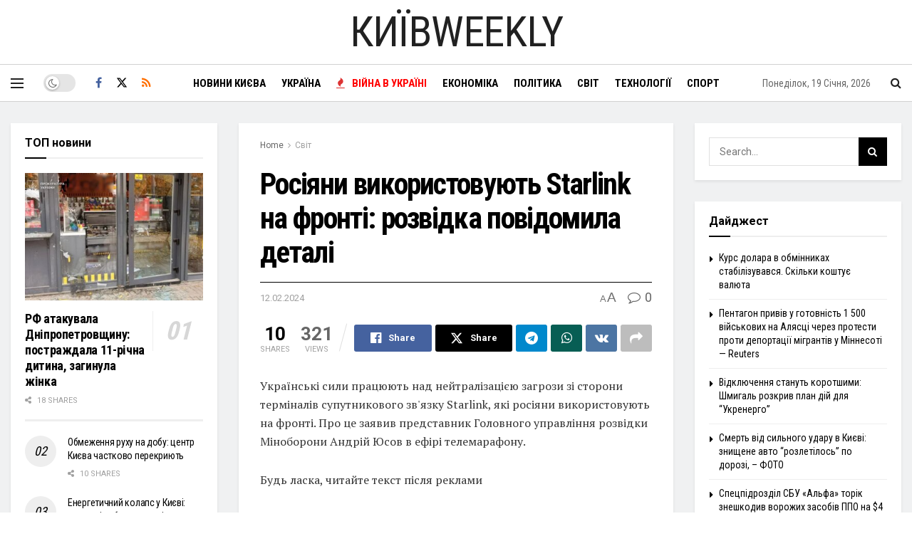

--- FILE ---
content_type: text/html; charset=UTF-8
request_url: https://kyivweekly.com/world/rosiyani-vikoristovuyut-starlink-na-fronti-rozvidka-povidomila-detali/
body_size: 61945
content:
<!doctype html>
<!--[if lt IE 7]> <html class="no-js lt-ie9 lt-ie8 lt-ie7" lang="uk"> <![endif]-->
<!--[if IE 7]>    <html class="no-js lt-ie9 lt-ie8" lang="uk"> <![endif]-->
<!--[if IE 8]>    <html class="no-js lt-ie9" lang="uk"> <![endif]-->
<!--[if IE 9]>    <html class="no-js lt-ie10" lang="uk"> <![endif]-->
<!--[if gt IE 8]><!--> <html class="no-js" lang="uk"> <!--<![endif]-->
<head>
    <meta http-equiv="Content-Type" content="text/html; charset=UTF-8" />
    <meta name='viewport' content='width=device-width, initial-scale=1, user-scalable=yes' />
    <link rel="profile" href="http://gmpg.org/xfn/11" />
    <link rel="pingback" href="https://kyivweekly.com/xmlrpc.php" />
    <title>Росіяни використовують Starlink на фронті: розвідка повідомила деталі &#8211; Новини Києва</title>
<meta name='robots' content='max-image-preview:large' />
<meta property="og:type" content="article">
<meta property="og:title" content="Росіяни використовують Starlink на фронті: розвідка повідомила деталі">
<meta property="og:site_name" content="Новини Києва">
<meta property="og:description" content="Українські сили працюють над нейтралізацією загрози зі сторони терміналів супутникового зв&amp;#039;язку Starlink, які росіяни використовують на фр">
<meta property="og:url" content="https://kyivweekly.com/world/rosiyani-vikoristovuyut-starlink-na-fronti-rozvidka-povidomila-detali/">
<meta property="og:image" content="https://kyivweekly.com/wp-content/uploads/2024/02/91_main-v1707736261.jpg">
<meta property="og:image:height" content="467">
<meta property="og:image:width" content="700">
<meta property="article:published_time" content="2024-02-12T14:14:14+03:00">
<meta property="article:modified_time" content="2024-02-12T14:14:14+03:00">
<meta property="article:author" content="https://kyivweekly.com">
<meta property="article:section" content="Світ">
<meta name="twitter:card" content="summary_large_image">
<meta name="twitter:title" content="Росіяни використовують Starlink на фронті: розвідка повідомила деталі">
<meta name="twitter:description" content="Українські сили працюють над нейтралізацією загрози зі сторони терміналів супутникового зв&#039;язку Starlink, які росіяни використовують на фронті. Про це заявив">
<meta name="twitter:url" content="https://kyivweekly.com/world/rosiyani-vikoristovuyut-starlink-na-fronti-rozvidka-povidomila-detali/">
<meta name="twitter:site" content="https://kyivweekly.com">
<meta name="twitter:image" content="https://kyivweekly.com/wp-content/uploads/2024/02/91_main-v1707736261.jpg">
<meta name="twitter:image:width" content="700">
<meta name="twitter:image:height" content="467">
			<script type="text/javascript">
			  var jnews_ajax_url = '/?ajax-request=jnews'
			</script>
			<script type="text/javascript">;window.jnews=window.jnews||{},window.jnews.library=window.jnews.library||{},window.jnews.library=function(){"use strict";var e=this;e.win=window,e.doc=document,e.noop=function(){},e.globalBody=e.doc.getElementsByTagName("body")[0],e.globalBody=e.globalBody?e.globalBody:e.doc,e.win.jnewsDataStorage=e.win.jnewsDataStorage||{_storage:new WeakMap,put:function(e,t,n){this._storage.has(e)||this._storage.set(e,new Map),this._storage.get(e).set(t,n)},get:function(e,t){return this._storage.get(e).get(t)},has:function(e,t){return this._storage.has(e)&&this._storage.get(e).has(t)},remove:function(e,t){var n=this._storage.get(e).delete(t);return 0===!this._storage.get(e).size&&this._storage.delete(e),n}},e.windowWidth=function(){return e.win.innerWidth||e.docEl.clientWidth||e.globalBody.clientWidth},e.windowHeight=function(){return e.win.innerHeight||e.docEl.clientHeight||e.globalBody.clientHeight},e.requestAnimationFrame=e.win.requestAnimationFrame||e.win.webkitRequestAnimationFrame||e.win.mozRequestAnimationFrame||e.win.msRequestAnimationFrame||window.oRequestAnimationFrame||function(e){return setTimeout(e,1e3/60)},e.cancelAnimationFrame=e.win.cancelAnimationFrame||e.win.webkitCancelAnimationFrame||e.win.webkitCancelRequestAnimationFrame||e.win.mozCancelAnimationFrame||e.win.msCancelRequestAnimationFrame||e.win.oCancelRequestAnimationFrame||function(e){clearTimeout(e)},e.classListSupport="classList"in document.createElement("_"),e.hasClass=e.classListSupport?function(e,t){return e.classList.contains(t)}:function(e,t){return e.className.indexOf(t)>=0},e.addClass=e.classListSupport?function(t,n){e.hasClass(t,n)||t.classList.add(n)}:function(t,n){e.hasClass(t,n)||(t.className+=" "+n)},e.removeClass=e.classListSupport?function(t,n){e.hasClass(t,n)&&t.classList.remove(n)}:function(t,n){e.hasClass(t,n)&&(t.className=t.className.replace(n,""))},e.objKeys=function(e){var t=[];for(var n in e)Object.prototype.hasOwnProperty.call(e,n)&&t.push(n);return t},e.isObjectSame=function(e,t){var n=!0;return JSON.stringify(e)!==JSON.stringify(t)&&(n=!1),n},e.extend=function(){for(var e,t,n,o=arguments[0]||{},i=1,a=arguments.length;i<a;i++)if(null!==(e=arguments[i]))for(t in e)o!==(n=e[t])&&void 0!==n&&(o[t]=n);return o},e.dataStorage=e.win.jnewsDataStorage,e.isVisible=function(e){return 0!==e.offsetWidth&&0!==e.offsetHeight||e.getBoundingClientRect().length},e.getHeight=function(e){return e.offsetHeight||e.clientHeight||e.getBoundingClientRect().height},e.getWidth=function(e){return e.offsetWidth||e.clientWidth||e.getBoundingClientRect().width},e.supportsPassive=!1;try{var t=Object.defineProperty({},"passive",{get:function(){e.supportsPassive=!0}});"createEvent"in e.doc?e.win.addEventListener("test",null,t):"fireEvent"in e.doc&&e.win.attachEvent("test",null)}catch(e){}e.passiveOption=!!e.supportsPassive&&{passive:!0},e.setStorage=function(e,t){e="jnews-"+e;var n={expired:Math.floor(((new Date).getTime()+432e5)/1e3)};t=Object.assign(n,t);localStorage.setItem(e,JSON.stringify(t))},e.getStorage=function(e){e="jnews-"+e;var t=localStorage.getItem(e);return null!==t&&0<t.length?JSON.parse(localStorage.getItem(e)):{}},e.expiredStorage=function(){var t,n="jnews-";for(var o in localStorage)o.indexOf(n)>-1&&"undefined"!==(t=e.getStorage(o.replace(n,""))).expired&&t.expired<Math.floor((new Date).getTime()/1e3)&&localStorage.removeItem(o)},e.addEvents=function(t,n,o){for(var i in n){var a=["touchstart","touchmove"].indexOf(i)>=0&&!o&&e.passiveOption;"createEvent"in e.doc?t.addEventListener(i,n[i],a):"fireEvent"in e.doc&&t.attachEvent("on"+i,n[i])}},e.removeEvents=function(t,n){for(var o in n)"createEvent"in e.doc?t.removeEventListener(o,n[o]):"fireEvent"in e.doc&&t.detachEvent("on"+o,n[o])},e.triggerEvents=function(t,n,o){var i;o=o||{detail:null};return"createEvent"in e.doc?(!(i=e.doc.createEvent("CustomEvent")||new CustomEvent(n)).initCustomEvent||i.initCustomEvent(n,!0,!1,o),void t.dispatchEvent(i)):"fireEvent"in e.doc?((i=e.doc.createEventObject()).eventType=n,void t.fireEvent("on"+i.eventType,i)):void 0},e.getParents=function(t,n){void 0===n&&(n=e.doc);for(var o=[],i=t.parentNode,a=!1;!a;)if(i){var r=i;r.querySelectorAll(n).length?a=!0:(o.push(r),i=r.parentNode)}else o=[],a=!0;return o},e.forEach=function(e,t,n){for(var o=0,i=e.length;o<i;o++)t.call(n,e[o],o)},e.getText=function(e){return e.innerText||e.textContent},e.setText=function(e,t){var n="object"==typeof t?t.innerText||t.textContent:t;e.innerText&&(e.innerText=n),e.textContent&&(e.textContent=n)},e.httpBuildQuery=function(t){return e.objKeys(t).reduce(function t(n){var o=arguments.length>1&&void 0!==arguments[1]?arguments[1]:null;return function(i,a){var r=n[a];a=encodeURIComponent(a);var s=o?"".concat(o,"[").concat(a,"]"):a;return null==r||"function"==typeof r?(i.push("".concat(s,"=")),i):["number","boolean","string"].includes(typeof r)?(i.push("".concat(s,"=").concat(encodeURIComponent(r))),i):(i.push(e.objKeys(r).reduce(t(r,s),[]).join("&")),i)}}(t),[]).join("&")},e.get=function(t,n,o,i){return o="function"==typeof o?o:e.noop,e.ajax("GET",t,n,o,i)},e.post=function(t,n,o,i){return o="function"==typeof o?o:e.noop,e.ajax("POST",t,n,o,i)},e.ajax=function(t,n,o,i,a){var r=new XMLHttpRequest,s=n,c=e.httpBuildQuery(o);if(t=-1!=["GET","POST"].indexOf(t)?t:"GET",r.open(t,s+("GET"==t?"?"+c:""),!0),"POST"==t&&r.setRequestHeader("Content-type","application/x-www-form-urlencoded"),r.setRequestHeader("X-Requested-With","XMLHttpRequest"),r.onreadystatechange=function(){4===r.readyState&&200<=r.status&&300>r.status&&"function"==typeof i&&i.call(void 0,r.response)},void 0!==a&&!a){return{xhr:r,send:function(){r.send("POST"==t?c:null)}}}return r.send("POST"==t?c:null),{xhr:r}},e.scrollTo=function(t,n,o){function i(e,t,n){this.start=this.position(),this.change=e-this.start,this.currentTime=0,this.increment=20,this.duration=void 0===n?500:n,this.callback=t,this.finish=!1,this.animateScroll()}return Math.easeInOutQuad=function(e,t,n,o){return(e/=o/2)<1?n/2*e*e+t:-n/2*(--e*(e-2)-1)+t},i.prototype.stop=function(){this.finish=!0},i.prototype.move=function(t){e.doc.documentElement.scrollTop=t,e.globalBody.parentNode.scrollTop=t,e.globalBody.scrollTop=t},i.prototype.position=function(){return e.doc.documentElement.scrollTop||e.globalBody.parentNode.scrollTop||e.globalBody.scrollTop},i.prototype.animateScroll=function(){this.currentTime+=this.increment;var t=Math.easeInOutQuad(this.currentTime,this.start,this.change,this.duration);this.move(t),this.currentTime<this.duration&&!this.finish?e.requestAnimationFrame.call(e.win,this.animateScroll.bind(this)):this.callback&&"function"==typeof this.callback&&this.callback()},new i(t,n,o)},e.unwrap=function(t){var n,o=t;e.forEach(t,(function(e,t){n?n+=e:n=e})),o.replaceWith(n)},e.performance={start:function(e){performance.mark(e+"Start")},stop:function(e){performance.mark(e+"End"),performance.measure(e,e+"Start",e+"End")}},e.fps=function(){var t=0,n=0,o=0;!function(){var i=t=0,a=0,r=0,s=document.getElementById("fpsTable"),c=function(t){void 0===document.getElementsByTagName("body")[0]?e.requestAnimationFrame.call(e.win,(function(){c(t)})):document.getElementsByTagName("body")[0].appendChild(t)};null===s&&((s=document.createElement("div")).style.position="fixed",s.style.top="120px",s.style.left="10px",s.style.width="100px",s.style.height="20px",s.style.border="1px solid black",s.style.fontSize="11px",s.style.zIndex="100000",s.style.backgroundColor="white",s.id="fpsTable",c(s));var l=function(){o++,n=Date.now(),(a=(o/(r=(n-t)/1e3)).toPrecision(2))!=i&&(i=a,s.innerHTML=i+"fps"),1<r&&(t=n,o=0),e.requestAnimationFrame.call(e.win,l)};l()}()},e.instr=function(e,t){for(var n=0;n<t.length;n++)if(-1!==e.toLowerCase().indexOf(t[n].toLowerCase()))return!0},e.winLoad=function(t,n){function o(o){if("complete"===e.doc.readyState||"interactive"===e.doc.readyState)return!o||n?setTimeout(t,n||1):t(o),1}o()||e.addEvents(e.win,{load:o})},e.docReady=function(t,n){function o(o){if("complete"===e.doc.readyState||"interactive"===e.doc.readyState)return!o||n?setTimeout(t,n||1):t(o),1}o()||e.addEvents(e.doc,{DOMContentLoaded:o})},e.fireOnce=function(){e.docReady((function(){e.assets=e.assets||[],e.assets.length&&(e.boot(),e.load_assets())}),50)},e.boot=function(){e.length&&e.doc.querySelectorAll("style[media]").forEach((function(e){"not all"==e.getAttribute("media")&&e.removeAttribute("media")}))},e.create_js=function(t,n){var o=e.doc.createElement("script");switch(o.setAttribute("src",t),n){case"defer":o.setAttribute("defer",!0);break;case"async":o.setAttribute("async",!0);break;case"deferasync":o.setAttribute("defer",!0),o.setAttribute("async",!0)}e.globalBody.appendChild(o)},e.load_assets=function(){"object"==typeof e.assets&&e.forEach(e.assets.slice(0),(function(t,n){var o="";t.defer&&(o+="defer"),t.async&&(o+="async"),e.create_js(t.url,o);var i=e.assets.indexOf(t);i>-1&&e.assets.splice(i,1)})),e.assets=jnewsoption.au_scripts=window.jnewsads=[]},e.setCookie=function(e,t,n){var o="";if(n){var i=new Date;i.setTime(i.getTime()+24*n*60*60*1e3),o="; expires="+i.toUTCString()}document.cookie=e+"="+(t||"")+o+"; path=/"},e.getCookie=function(e){for(var t=e+"=",n=document.cookie.split(";"),o=0;o<n.length;o++){for(var i=n[o];" "==i.charAt(0);)i=i.substring(1,i.length);if(0==i.indexOf(t))return i.substring(t.length,i.length)}return null},e.eraseCookie=function(e){document.cookie=e+"=; Path=/; Expires=Thu, 01 Jan 1970 00:00:01 GMT;"},e.docReady((function(){e.globalBody=e.globalBody==e.doc?e.doc.getElementsByTagName("body")[0]:e.globalBody,e.globalBody=e.globalBody?e.globalBody:e.doc})),e.winLoad((function(){e.winLoad((function(){var t=!1;if(void 0!==window.jnewsadmin)if(void 0!==window.file_version_checker){var n=e.objKeys(window.file_version_checker);n.length?n.forEach((function(e){t||"10.0.4"===window.file_version_checker[e]||(t=!0)})):t=!0}else t=!0;t&&(window.jnewsHelper.getMessage(),window.jnewsHelper.getNotice())}),2500)}))},window.jnews.library=new window.jnews.library;</script><link rel='dns-prefetch' href='//www.googletagmanager.com' />
<link rel='dns-prefetch' href='//www.google.com' />
<link rel='dns-prefetch' href='//fonts.googleapis.com' />
<link rel='preconnect' href='https://fonts.gstatic.com' />
<link rel="alternate" type="application/rss+xml" title="Новини Києва &raquo; стрічка" href="https://kyivweekly.com/feed/" />
<link rel="alternate" type="application/rss+xml" title="Новини Києва &raquo; Канал коментарів" href="https://kyivweekly.com/comments/feed/" />
<link rel="alternate" type="application/rss+xml" title="Новини Києва &raquo; Росіяни використовують Starlink на фронті: розвідка повідомила деталі Канал коментарів" href="https://kyivweekly.com/world/rosiyani-vikoristovuyut-starlink-na-fronti-rozvidka-povidomila-detali/feed/" />
<link rel="alternate" title="oEmbed (JSON)" type="application/json+oembed" href="https://kyivweekly.com/wp-json/oembed/1.0/embed?url=https%3A%2F%2Fkyivweekly.com%2Fworld%2Frosiyani-vikoristovuyut-starlink-na-fronti-rozvidka-povidomila-detali%2F" />
<link rel="alternate" title="oEmbed (XML)" type="text/xml+oembed" href="https://kyivweekly.com/wp-json/oembed/1.0/embed?url=https%3A%2F%2Fkyivweekly.com%2Fworld%2Frosiyani-vikoristovuyut-starlink-na-fronti-rozvidka-povidomila-detali%2F&#038;format=xml" />
<style id='wp-img-auto-sizes-contain-inline-css' type='text/css'>
img:is([sizes=auto i],[sizes^="auto," i]){contain-intrinsic-size:3000px 1500px}
/*# sourceURL=wp-img-auto-sizes-contain-inline-css */
</style>

<style id='wp-emoji-styles-inline-css' type='text/css'>

	img.wp-smiley, img.emoji {
		display: inline !important;
		border: none !important;
		box-shadow: none !important;
		height: 1em !important;
		width: 1em !important;
		margin: 0 0.07em !important;
		vertical-align: -0.1em !important;
		background: none !important;
		padding: 0 !important;
	}
/*# sourceURL=wp-emoji-styles-inline-css */
</style>
<link rel='stylesheet' id='wp-block-library-css' href='https://kyivweekly.com/wp-includes/css/dist/block-library/style.min.css?ver=6.9' type='text/css' media='all' />
<style id='global-styles-inline-css' type='text/css'>
:root{--wp--preset--aspect-ratio--square: 1;--wp--preset--aspect-ratio--4-3: 4/3;--wp--preset--aspect-ratio--3-4: 3/4;--wp--preset--aspect-ratio--3-2: 3/2;--wp--preset--aspect-ratio--2-3: 2/3;--wp--preset--aspect-ratio--16-9: 16/9;--wp--preset--aspect-ratio--9-16: 9/16;--wp--preset--color--black: #000000;--wp--preset--color--cyan-bluish-gray: #abb8c3;--wp--preset--color--white: #ffffff;--wp--preset--color--pale-pink: #f78da7;--wp--preset--color--vivid-red: #cf2e2e;--wp--preset--color--luminous-vivid-orange: #ff6900;--wp--preset--color--luminous-vivid-amber: #fcb900;--wp--preset--color--light-green-cyan: #7bdcb5;--wp--preset--color--vivid-green-cyan: #00d084;--wp--preset--color--pale-cyan-blue: #8ed1fc;--wp--preset--color--vivid-cyan-blue: #0693e3;--wp--preset--color--vivid-purple: #9b51e0;--wp--preset--gradient--vivid-cyan-blue-to-vivid-purple: linear-gradient(135deg,rgb(6,147,227) 0%,rgb(155,81,224) 100%);--wp--preset--gradient--light-green-cyan-to-vivid-green-cyan: linear-gradient(135deg,rgb(122,220,180) 0%,rgb(0,208,130) 100%);--wp--preset--gradient--luminous-vivid-amber-to-luminous-vivid-orange: linear-gradient(135deg,rgb(252,185,0) 0%,rgb(255,105,0) 100%);--wp--preset--gradient--luminous-vivid-orange-to-vivid-red: linear-gradient(135deg,rgb(255,105,0) 0%,rgb(207,46,46) 100%);--wp--preset--gradient--very-light-gray-to-cyan-bluish-gray: linear-gradient(135deg,rgb(238,238,238) 0%,rgb(169,184,195) 100%);--wp--preset--gradient--cool-to-warm-spectrum: linear-gradient(135deg,rgb(74,234,220) 0%,rgb(151,120,209) 20%,rgb(207,42,186) 40%,rgb(238,44,130) 60%,rgb(251,105,98) 80%,rgb(254,248,76) 100%);--wp--preset--gradient--blush-light-purple: linear-gradient(135deg,rgb(255,206,236) 0%,rgb(152,150,240) 100%);--wp--preset--gradient--blush-bordeaux: linear-gradient(135deg,rgb(254,205,165) 0%,rgb(254,45,45) 50%,rgb(107,0,62) 100%);--wp--preset--gradient--luminous-dusk: linear-gradient(135deg,rgb(255,203,112) 0%,rgb(199,81,192) 50%,rgb(65,88,208) 100%);--wp--preset--gradient--pale-ocean: linear-gradient(135deg,rgb(255,245,203) 0%,rgb(182,227,212) 50%,rgb(51,167,181) 100%);--wp--preset--gradient--electric-grass: linear-gradient(135deg,rgb(202,248,128) 0%,rgb(113,206,126) 100%);--wp--preset--gradient--midnight: linear-gradient(135deg,rgb(2,3,129) 0%,rgb(40,116,252) 100%);--wp--preset--font-size--small: 13px;--wp--preset--font-size--medium: 20px;--wp--preset--font-size--large: 36px;--wp--preset--font-size--x-large: 42px;--wp--preset--spacing--20: 0.44rem;--wp--preset--spacing--30: 0.67rem;--wp--preset--spacing--40: 1rem;--wp--preset--spacing--50: 1.5rem;--wp--preset--spacing--60: 2.25rem;--wp--preset--spacing--70: 3.38rem;--wp--preset--spacing--80: 5.06rem;--wp--preset--shadow--natural: 6px 6px 9px rgba(0, 0, 0, 0.2);--wp--preset--shadow--deep: 12px 12px 50px rgba(0, 0, 0, 0.4);--wp--preset--shadow--sharp: 6px 6px 0px rgba(0, 0, 0, 0.2);--wp--preset--shadow--outlined: 6px 6px 0px -3px rgb(255, 255, 255), 6px 6px rgb(0, 0, 0);--wp--preset--shadow--crisp: 6px 6px 0px rgb(0, 0, 0);}:where(.is-layout-flex){gap: 0.5em;}:where(.is-layout-grid){gap: 0.5em;}body .is-layout-flex{display: flex;}.is-layout-flex{flex-wrap: wrap;align-items: center;}.is-layout-flex > :is(*, div){margin: 0;}body .is-layout-grid{display: grid;}.is-layout-grid > :is(*, div){margin: 0;}:where(.wp-block-columns.is-layout-flex){gap: 2em;}:where(.wp-block-columns.is-layout-grid){gap: 2em;}:where(.wp-block-post-template.is-layout-flex){gap: 1.25em;}:where(.wp-block-post-template.is-layout-grid){gap: 1.25em;}.has-black-color{color: var(--wp--preset--color--black) !important;}.has-cyan-bluish-gray-color{color: var(--wp--preset--color--cyan-bluish-gray) !important;}.has-white-color{color: var(--wp--preset--color--white) !important;}.has-pale-pink-color{color: var(--wp--preset--color--pale-pink) !important;}.has-vivid-red-color{color: var(--wp--preset--color--vivid-red) !important;}.has-luminous-vivid-orange-color{color: var(--wp--preset--color--luminous-vivid-orange) !important;}.has-luminous-vivid-amber-color{color: var(--wp--preset--color--luminous-vivid-amber) !important;}.has-light-green-cyan-color{color: var(--wp--preset--color--light-green-cyan) !important;}.has-vivid-green-cyan-color{color: var(--wp--preset--color--vivid-green-cyan) !important;}.has-pale-cyan-blue-color{color: var(--wp--preset--color--pale-cyan-blue) !important;}.has-vivid-cyan-blue-color{color: var(--wp--preset--color--vivid-cyan-blue) !important;}.has-vivid-purple-color{color: var(--wp--preset--color--vivid-purple) !important;}.has-black-background-color{background-color: var(--wp--preset--color--black) !important;}.has-cyan-bluish-gray-background-color{background-color: var(--wp--preset--color--cyan-bluish-gray) !important;}.has-white-background-color{background-color: var(--wp--preset--color--white) !important;}.has-pale-pink-background-color{background-color: var(--wp--preset--color--pale-pink) !important;}.has-vivid-red-background-color{background-color: var(--wp--preset--color--vivid-red) !important;}.has-luminous-vivid-orange-background-color{background-color: var(--wp--preset--color--luminous-vivid-orange) !important;}.has-luminous-vivid-amber-background-color{background-color: var(--wp--preset--color--luminous-vivid-amber) !important;}.has-light-green-cyan-background-color{background-color: var(--wp--preset--color--light-green-cyan) !important;}.has-vivid-green-cyan-background-color{background-color: var(--wp--preset--color--vivid-green-cyan) !important;}.has-pale-cyan-blue-background-color{background-color: var(--wp--preset--color--pale-cyan-blue) !important;}.has-vivid-cyan-blue-background-color{background-color: var(--wp--preset--color--vivid-cyan-blue) !important;}.has-vivid-purple-background-color{background-color: var(--wp--preset--color--vivid-purple) !important;}.has-black-border-color{border-color: var(--wp--preset--color--black) !important;}.has-cyan-bluish-gray-border-color{border-color: var(--wp--preset--color--cyan-bluish-gray) !important;}.has-white-border-color{border-color: var(--wp--preset--color--white) !important;}.has-pale-pink-border-color{border-color: var(--wp--preset--color--pale-pink) !important;}.has-vivid-red-border-color{border-color: var(--wp--preset--color--vivid-red) !important;}.has-luminous-vivid-orange-border-color{border-color: var(--wp--preset--color--luminous-vivid-orange) !important;}.has-luminous-vivid-amber-border-color{border-color: var(--wp--preset--color--luminous-vivid-amber) !important;}.has-light-green-cyan-border-color{border-color: var(--wp--preset--color--light-green-cyan) !important;}.has-vivid-green-cyan-border-color{border-color: var(--wp--preset--color--vivid-green-cyan) !important;}.has-pale-cyan-blue-border-color{border-color: var(--wp--preset--color--pale-cyan-blue) !important;}.has-vivid-cyan-blue-border-color{border-color: var(--wp--preset--color--vivid-cyan-blue) !important;}.has-vivid-purple-border-color{border-color: var(--wp--preset--color--vivid-purple) !important;}.has-vivid-cyan-blue-to-vivid-purple-gradient-background{background: var(--wp--preset--gradient--vivid-cyan-blue-to-vivid-purple) !important;}.has-light-green-cyan-to-vivid-green-cyan-gradient-background{background: var(--wp--preset--gradient--light-green-cyan-to-vivid-green-cyan) !important;}.has-luminous-vivid-amber-to-luminous-vivid-orange-gradient-background{background: var(--wp--preset--gradient--luminous-vivid-amber-to-luminous-vivid-orange) !important;}.has-luminous-vivid-orange-to-vivid-red-gradient-background{background: var(--wp--preset--gradient--luminous-vivid-orange-to-vivid-red) !important;}.has-very-light-gray-to-cyan-bluish-gray-gradient-background{background: var(--wp--preset--gradient--very-light-gray-to-cyan-bluish-gray) !important;}.has-cool-to-warm-spectrum-gradient-background{background: var(--wp--preset--gradient--cool-to-warm-spectrum) !important;}.has-blush-light-purple-gradient-background{background: var(--wp--preset--gradient--blush-light-purple) !important;}.has-blush-bordeaux-gradient-background{background: var(--wp--preset--gradient--blush-bordeaux) !important;}.has-luminous-dusk-gradient-background{background: var(--wp--preset--gradient--luminous-dusk) !important;}.has-pale-ocean-gradient-background{background: var(--wp--preset--gradient--pale-ocean) !important;}.has-electric-grass-gradient-background{background: var(--wp--preset--gradient--electric-grass) !important;}.has-midnight-gradient-background{background: var(--wp--preset--gradient--midnight) !important;}.has-small-font-size{font-size: var(--wp--preset--font-size--small) !important;}.has-medium-font-size{font-size: var(--wp--preset--font-size--medium) !important;}.has-large-font-size{font-size: var(--wp--preset--font-size--large) !important;}.has-x-large-font-size{font-size: var(--wp--preset--font-size--x-large) !important;}
/*# sourceURL=global-styles-inline-css */
</style>

<style id='classic-theme-styles-inline-css' type='text/css'>
/*! This file is auto-generated */
.wp-block-button__link{color:#fff;background-color:#32373c;border-radius:9999px;box-shadow:none;text-decoration:none;padding:calc(.667em + 2px) calc(1.333em + 2px);font-size:1.125em}.wp-block-file__button{background:#32373c;color:#fff;text-decoration:none}
/*# sourceURL=/wp-includes/css/classic-themes.min.css */
</style>
<link rel='stylesheet' id='js_composer_front-css' href='https://kyivweekly.com/wp-content/plugins/js_composer/assets/css/js_composer.min.css?ver=8.7.2' type='text/css' media='all' />
<link rel='stylesheet' id='jeg_customizer_font-css' href='//fonts.googleapis.com/css?family=Roboto%3Aregular%2C700%7CRoboto+Condensed%3Aregular%2C700%7CPT+Serif%3Aregular%2Citalic%2C700%2C700italic&#038;display=swap&#038;ver=1.3.2' type='text/css' media='all' />
<link rel='stylesheet' id='wpdiscuz-frontend-css-css' href='https://kyivweekly.com/wp-content/plugins/wpdiscuz/themes/default/style.css?ver=7.6.44' type='text/css' media='all' />
<style id='wpdiscuz-frontend-css-inline-css' type='text/css'>
 #wpdcom .wpd-blog-administrator .wpd-comment-label{color:#ffffff;background-color:#00B38F;border:none}#wpdcom .wpd-blog-administrator .wpd-comment-author, #wpdcom .wpd-blog-administrator .wpd-comment-author a{color:#00B38F}#wpdcom.wpd-layout-1 .wpd-comment .wpd-blog-administrator .wpd-avatar img{border-color:#00B38F}#wpdcom.wpd-layout-2 .wpd-comment.wpd-reply .wpd-comment-wrap.wpd-blog-administrator{border-left:3px solid #00B38F}#wpdcom.wpd-layout-2 .wpd-comment .wpd-blog-administrator .wpd-avatar img{border-bottom-color:#00B38F}#wpdcom.wpd-layout-3 .wpd-blog-administrator .wpd-comment-subheader{border-top:1px dashed #00B38F}#wpdcom.wpd-layout-3 .wpd-reply .wpd-blog-administrator .wpd-comment-right{border-left:1px solid #00B38F}#wpdcom .wpd-blog-editor .wpd-comment-label{color:#ffffff;background-color:#00B38F;border:none}#wpdcom .wpd-blog-editor .wpd-comment-author, #wpdcom .wpd-blog-editor .wpd-comment-author a{color:#00B38F}#wpdcom.wpd-layout-1 .wpd-comment .wpd-blog-editor .wpd-avatar img{border-color:#00B38F}#wpdcom.wpd-layout-2 .wpd-comment.wpd-reply .wpd-comment-wrap.wpd-blog-editor{border-left:3px solid #00B38F}#wpdcom.wpd-layout-2 .wpd-comment .wpd-blog-editor .wpd-avatar img{border-bottom-color:#00B38F}#wpdcom.wpd-layout-3 .wpd-blog-editor .wpd-comment-subheader{border-top:1px dashed #00B38F}#wpdcom.wpd-layout-3 .wpd-reply .wpd-blog-editor .wpd-comment-right{border-left:1px solid #00B38F}#wpdcom .wpd-blog-author .wpd-comment-label{color:#ffffff;background-color:#00B38F;border:none}#wpdcom .wpd-blog-author .wpd-comment-author, #wpdcom .wpd-blog-author .wpd-comment-author a{color:#00B38F}#wpdcom.wpd-layout-1 .wpd-comment .wpd-blog-author .wpd-avatar img{border-color:#00B38F}#wpdcom.wpd-layout-2 .wpd-comment .wpd-blog-author .wpd-avatar img{border-bottom-color:#00B38F}#wpdcom.wpd-layout-3 .wpd-blog-author .wpd-comment-subheader{border-top:1px dashed #00B38F}#wpdcom.wpd-layout-3 .wpd-reply .wpd-blog-author .wpd-comment-right{border-left:1px solid #00B38F}#wpdcom .wpd-blog-contributor .wpd-comment-label{color:#ffffff;background-color:#00B38F;border:none}#wpdcom .wpd-blog-contributor .wpd-comment-author, #wpdcom .wpd-blog-contributor .wpd-comment-author a{color:#00B38F}#wpdcom.wpd-layout-1 .wpd-comment .wpd-blog-contributor .wpd-avatar img{border-color:#00B38F}#wpdcom.wpd-layout-2 .wpd-comment .wpd-blog-contributor .wpd-avatar img{border-bottom-color:#00B38F}#wpdcom.wpd-layout-3 .wpd-blog-contributor .wpd-comment-subheader{border-top:1px dashed #00B38F}#wpdcom.wpd-layout-3 .wpd-reply .wpd-blog-contributor .wpd-comment-right{border-left:1px solid #00B38F}#wpdcom .wpd-blog-subscriber .wpd-comment-label{color:#ffffff;background-color:#00B38F;border:none}#wpdcom .wpd-blog-subscriber .wpd-comment-author, #wpdcom .wpd-blog-subscriber .wpd-comment-author a{color:#00B38F}#wpdcom.wpd-layout-2 .wpd-comment .wpd-blog-subscriber .wpd-avatar img{border-bottom-color:#00B38F}#wpdcom.wpd-layout-3 .wpd-blog-subscriber .wpd-comment-subheader{border-top:1px dashed #00B38F}#wpdcom .wpd-blog-post_author .wpd-comment-label{color:#ffffff;background-color:#00B38F;border:none}#wpdcom .wpd-blog-post_author .wpd-comment-author, #wpdcom .wpd-blog-post_author .wpd-comment-author a{color:#00B38F}#wpdcom .wpd-blog-post_author .wpd-avatar img{border-color:#00B38F}#wpdcom.wpd-layout-1 .wpd-comment .wpd-blog-post_author .wpd-avatar img{border-color:#00B38F}#wpdcom.wpd-layout-2 .wpd-comment.wpd-reply .wpd-comment-wrap.wpd-blog-post_author{border-left:3px solid #00B38F}#wpdcom.wpd-layout-2 .wpd-comment .wpd-blog-post_author .wpd-avatar img{border-bottom-color:#00B38F}#wpdcom.wpd-layout-3 .wpd-blog-post_author .wpd-comment-subheader{border-top:1px dashed #00B38F}#wpdcom.wpd-layout-3 .wpd-reply .wpd-blog-post_author .wpd-comment-right{border-left:1px solid #00B38F}#wpdcom .wpd-blog-guest .wpd-comment-label{color:#ffffff;background-color:#00B38F;border:none}#wpdcom .wpd-blog-guest .wpd-comment-author, #wpdcom .wpd-blog-guest .wpd-comment-author a{color:#00B38F}#wpdcom.wpd-layout-3 .wpd-blog-guest .wpd-comment-subheader{border-top:1px dashed #00B38F}#comments, #respond, .comments-area, #wpdcom{}#wpdcom .ql-editor > *{color:#777777}#wpdcom .ql-editor::before{}#wpdcom .ql-toolbar{border:1px solid #DDDDDD;border-top:none}#wpdcom .ql-container{border:1px solid #DDDDDD;border-bottom:none}#wpdcom .wpd-form-row .wpdiscuz-item input[type="text"], #wpdcom .wpd-form-row .wpdiscuz-item input[type="email"], #wpdcom .wpd-form-row .wpdiscuz-item input[type="url"], #wpdcom .wpd-form-row .wpdiscuz-item input[type="color"], #wpdcom .wpd-form-row .wpdiscuz-item input[type="date"], #wpdcom .wpd-form-row .wpdiscuz-item input[type="datetime"], #wpdcom .wpd-form-row .wpdiscuz-item input[type="datetime-local"], #wpdcom .wpd-form-row .wpdiscuz-item input[type="month"], #wpdcom .wpd-form-row .wpdiscuz-item input[type="number"], #wpdcom .wpd-form-row .wpdiscuz-item input[type="time"], #wpdcom textarea, #wpdcom select{border:1px solid #DDDDDD;color:#777777}#wpdcom .wpd-form-row .wpdiscuz-item textarea{border:1px solid #DDDDDD}#wpdcom input::placeholder, #wpdcom textarea::placeholder, #wpdcom input::-moz-placeholder, #wpdcom textarea::-webkit-input-placeholder{}#wpdcom .wpd-comment-text{color:#777777}#wpdcom .wpd-thread-head .wpd-thread-info{border-bottom:2px solid #00B38F}#wpdcom .wpd-thread-head .wpd-thread-info.wpd-reviews-tab svg{fill:#00B38F}#wpdcom .wpd-thread-head .wpdiscuz-user-settings{border-bottom:2px solid #00B38F}#wpdcom .wpd-thread-head .wpdiscuz-user-settings:hover{color:#00B38F}#wpdcom .wpd-comment .wpd-follow-link:hover{color:#00B38F}#wpdcom .wpd-comment-status .wpd-sticky{color:#00B38F}#wpdcom .wpd-thread-filter .wpdf-active{color:#00B38F;border-bottom-color:#00B38F}#wpdcom .wpd-comment-info-bar{border:1px dashed #33c3a6;background:#e6f8f4}#wpdcom .wpd-comment-info-bar .wpd-current-view i{color:#00B38F}#wpdcom .wpd-filter-view-all:hover{background:#00B38F}#wpdcom .wpdiscuz-item .wpdiscuz-rating > label{color:#DDDDDD}#wpdcom .wpdiscuz-item .wpdiscuz-rating:not(:checked) > label:hover, .wpdiscuz-rating:not(:checked) > label:hover ~ label{}#wpdcom .wpdiscuz-item .wpdiscuz-rating > input ~ label:hover, #wpdcom .wpdiscuz-item .wpdiscuz-rating > input:not(:checked) ~ label:hover ~ label, #wpdcom .wpdiscuz-item .wpdiscuz-rating > input:not(:checked) ~ label:hover ~ label{color:#FFED85}#wpdcom .wpdiscuz-item .wpdiscuz-rating > input:checked ~ label:hover, #wpdcom .wpdiscuz-item .wpdiscuz-rating > input:checked ~ label:hover, #wpdcom .wpdiscuz-item .wpdiscuz-rating > label:hover ~ input:checked ~ label, #wpdcom .wpdiscuz-item .wpdiscuz-rating > input:checked + label:hover ~ label, #wpdcom .wpdiscuz-item .wpdiscuz-rating > input:checked ~ label:hover ~ label, .wpd-custom-field .wcf-active-star, #wpdcom .wpdiscuz-item .wpdiscuz-rating > input:checked ~ label{color:#FFD700}#wpd-post-rating .wpd-rating-wrap .wpd-rating-stars svg .wpd-star{fill:#DDDDDD}#wpd-post-rating .wpd-rating-wrap .wpd-rating-stars svg .wpd-active{fill:#FFD700}#wpd-post-rating .wpd-rating-wrap .wpd-rate-starts svg .wpd-star{fill:#DDDDDD}#wpd-post-rating .wpd-rating-wrap .wpd-rate-starts:hover svg .wpd-star{fill:#FFED85}#wpd-post-rating.wpd-not-rated .wpd-rating-wrap .wpd-rate-starts svg:hover ~ svg .wpd-star{fill:#DDDDDD}.wpdiscuz-post-rating-wrap .wpd-rating .wpd-rating-wrap .wpd-rating-stars svg .wpd-star{fill:#DDDDDD}.wpdiscuz-post-rating-wrap .wpd-rating .wpd-rating-wrap .wpd-rating-stars svg .wpd-active{fill:#FFD700}#wpdcom .wpd-comment .wpd-follow-active{color:#ff7a00}#wpdcom .page-numbers{color:#555;border:#555 1px solid}#wpdcom span.current{background:#555}#wpdcom.wpd-layout-1 .wpd-new-loaded-comment > .wpd-comment-wrap > .wpd-comment-right{background:#FFFAD6}#wpdcom.wpd-layout-2 .wpd-new-loaded-comment.wpd-comment > .wpd-comment-wrap > .wpd-comment-right{background:#FFFAD6}#wpdcom.wpd-layout-2 .wpd-new-loaded-comment.wpd-comment.wpd-reply > .wpd-comment-wrap > .wpd-comment-right{background:transparent}#wpdcom.wpd-layout-2 .wpd-new-loaded-comment.wpd-comment.wpd-reply > .wpd-comment-wrap{background:#FFFAD6}#wpdcom.wpd-layout-3 .wpd-new-loaded-comment.wpd-comment > .wpd-comment-wrap > .wpd-comment-right{background:#FFFAD6}#wpdcom .wpd-follow:hover i, #wpdcom .wpd-unfollow:hover i, #wpdcom .wpd-comment .wpd-follow-active:hover i{color:#00B38F}#wpdcom .wpdiscuz-readmore{cursor:pointer;color:#00B38F}.wpd-custom-field .wcf-pasiv-star, #wpcomm .wpdiscuz-item .wpdiscuz-rating > label{color:#DDDDDD}.wpd-wrapper .wpd-list-item.wpd-active{border-top:3px solid #00B38F}#wpdcom.wpd-layout-2 .wpd-comment.wpd-reply.wpd-unapproved-comment .wpd-comment-wrap{border-left:3px solid #FFFAD6}#wpdcom.wpd-layout-3 .wpd-comment.wpd-reply.wpd-unapproved-comment .wpd-comment-right{border-left:1px solid #FFFAD6}#wpdcom .wpd-prim-button{background-color:#07B290;color:#FFFFFF}#wpdcom .wpd_label__check i.wpdicon-on{color:#07B290;border:1px solid #83d9c8}#wpd-bubble-wrapper #wpd-bubble-all-comments-count{color:#1DB99A}#wpd-bubble-wrapper > div{background-color:#1DB99A}#wpd-bubble-wrapper > #wpd-bubble #wpd-bubble-add-message{background-color:#1DB99A}#wpd-bubble-wrapper > #wpd-bubble #wpd-bubble-add-message::before{border-left-color:#1DB99A;border-right-color:#1DB99A}#wpd-bubble-wrapper.wpd-right-corner > #wpd-bubble #wpd-bubble-add-message::before{border-left-color:#1DB99A;border-right-color:#1DB99A}.wpd-inline-icon-wrapper path.wpd-inline-icon-first{fill:#1DB99A}.wpd-inline-icon-count{background-color:#1DB99A}.wpd-inline-icon-count::before{border-right-color:#1DB99A}.wpd-inline-form-wrapper::before{border-bottom-color:#1DB99A}.wpd-inline-form-question{background-color:#1DB99A}.wpd-inline-form{background-color:#1DB99A}.wpd-last-inline-comments-wrapper{border-color:#1DB99A}.wpd-last-inline-comments-wrapper::before{border-bottom-color:#1DB99A}.wpd-last-inline-comments-wrapper .wpd-view-all-inline-comments{background:#1DB99A}.wpd-last-inline-comments-wrapper .wpd-view-all-inline-comments:hover,.wpd-last-inline-comments-wrapper .wpd-view-all-inline-comments:active,.wpd-last-inline-comments-wrapper .wpd-view-all-inline-comments:focus{background-color:#1DB99A}#wpdcom .ql-snow .ql-tooltip[data-mode="link"]::before{content:"Введіть посилання:"}#wpdcom .ql-snow .ql-tooltip.ql-editing a.ql-action::after{content:"Зберегти"}.comments-area{width:auto}
/*# sourceURL=wpdiscuz-frontend-css-inline-css */
</style>
<link rel='stylesheet' id='wpdiscuz-fa-css' href='https://kyivweekly.com/wp-content/plugins/wpdiscuz/assets/third-party/font-awesome-5.13.0/css/fa.min.css?ver=7.6.44' type='text/css' media='all' />
<link rel='stylesheet' id='wpdiscuz-combo-css-css' href='https://kyivweekly.com/wp-content/plugins/wpdiscuz/assets/css/wpdiscuz-combo.min.css?ver=6.9' type='text/css' media='all' />
<link rel='stylesheet' id='font-awesome-css' href='https://kyivweekly.com/wp-content/themes/jnews/assets/fonts/font-awesome/font-awesome.min.css?ver=12.0.3' type='text/css' media='all' />
<link rel='stylesheet' id='jnews-frontend-css' href='https://kyivweekly.com/wp-content/themes/jnews/assets/dist/frontend.min.css?ver=12.0.3' type='text/css' media='all' />
<link rel='stylesheet' id='jnews-js-composer-css' href='https://kyivweekly.com/wp-content/themes/jnews/assets/css/js-composer-frontend.css?ver=12.0.3' type='text/css' media='all' />
<link rel='stylesheet' id='jnews-style-css' href='https://kyivweekly.com/wp-content/themes/jnews/style.css?ver=12.0.3' type='text/css' media='all' />
<link rel='stylesheet' id='jnews-darkmode-css' href='https://kyivweekly.com/wp-content/themes/jnews/assets/css/darkmode.css?ver=12.0.3' type='text/css' media='all' />
<link rel='stylesheet' id='jnews-scheme-css' href='https://kyivweekly.com/wp-content/uploads/jnews/scheme.css?ver=1763660532' type='text/css' media='all' />
<link rel='stylesheet' id='jnews-select-share-css' href='https://kyivweekly.com/wp-content/plugins/jnews-social-share/assets/css/plugin.css' type='text/css' media='all' />
<script type="text/javascript" src="https://kyivweekly.com/wp-includes/js/jquery/jquery.min.js?ver=3.7.1" id="jquery-core-js"></script>
<script type="text/javascript" src="https://kyivweekly.com/wp-includes/js/jquery/jquery-migrate.min.js?ver=3.4.1" id="jquery-migrate-js"></script>
<script type="text/javascript" src="https://www.googletagmanager.com/gtag/js?id=G-M09XMSGGVH" id="jnews-google-tag-manager-js" defer></script>
<script type="text/javascript" id="jnews-google-tag-manager-js-after">
/* <![CDATA[ */
				window.addEventListener('DOMContentLoaded', function() {
					(function() {
						window.dataLayer = window.dataLayer || [];
						function gtag(){dataLayer.push(arguments);}
						gtag('js', new Date());
						gtag('config', 'G-M09XMSGGVH');
					})();
				});
				
//# sourceURL=jnews-google-tag-manager-js-after
/* ]]> */
</script>
<script></script><link rel="https://api.w.org/" href="https://kyivweekly.com/wp-json/" /><link rel="alternate" title="JSON" type="application/json" href="https://kyivweekly.com/wp-json/wp/v2/posts/75436" /><link rel="EditURI" type="application/rsd+xml" title="RSD" href="https://kyivweekly.com/xmlrpc.php?rsd" />
<meta name="generator" content="WordPress 6.9" />
<link rel='shortlink' href='https://kyivweekly.com/?p=75436' />
<link rel="canonical" href="https://kyivweekly.com/world/rosiyani-vikoristovuyut-starlink-na-fronti-rozvidka-povidomila-detali/" />
<meta name="generator" content="Powered by WPBakery Page Builder - drag and drop page builder for WordPress."/>
<script type='application/ld+json'>{"@context":"http:\/\/schema.org","@type":"Organization","@id":"https:\/\/kyivweekly.com\/#organization","url":"https:\/\/kyivweekly.com\/","name":"","logo":{"@type":"ImageObject","url":""},"sameAs":["#","#","\/feed\/"]}</script>
<script type='application/ld+json'>{"@context":"http:\/\/schema.org","@type":"WebSite","@id":"https:\/\/kyivweekly.com\/#website","url":"https:\/\/kyivweekly.com\/","name":"","potentialAction":{"@type":"SearchAction","target":"https:\/\/kyivweekly.com\/?s={search_term_string}","query-input":"required name=search_term_string"}}</script>
<link rel="icon" href="https://kyivweekly.com/wp-content/uploads/2025/09/favicon-75x75.png" sizes="32x32" />
<link rel="icon" href="https://kyivweekly.com/wp-content/uploads/2025/09/favicon.png" sizes="192x192" />
<link rel="apple-touch-icon" href="https://kyivweekly.com/wp-content/uploads/2025/09/favicon-248x250.png" />
<meta name="msapplication-TileImage" content="https://kyivweekly.com/wp-content/uploads/2025/09/favicon.png" />
<style id="jeg_dynamic_css" type="text/css" data-type="jeg_custom-css">.jeg_container, .jeg_content, .jeg_boxed .jeg_main .jeg_container, .jeg_autoload_separator { background-color : #f0f1f2; } body { --j-body-color : #666666; --j-accent-color : #000000; --j-heading-color : #000000; --j-entry-link-color : #1e73be; } body,.jeg_newsfeed_list .tns-outer .tns-controls button,.jeg_filter_button,.owl-carousel .owl-nav div,.jeg_readmore,.jeg_hero_style_7 .jeg_post_meta a,.widget_calendar thead th,.widget_calendar tfoot a,.jeg_socialcounter a,.entry-header .jeg_meta_like a,.entry-header .jeg_meta_comment a,.entry-header .jeg_meta_donation a,.entry-header .jeg_meta_bookmark a,.entry-content tbody tr:hover,.entry-content th,.jeg_splitpost_nav li:hover a,#breadcrumbs a,.jeg_author_socials a:hover,.jeg_footer_content a,.jeg_footer_bottom a,.jeg_cartcontent,.woocommerce .woocommerce-breadcrumb a { color : #666666; } a, .jeg_menu_style_5>li>a:hover, .jeg_menu_style_5>li.sfHover>a, .jeg_menu_style_5>li.current-menu-item>a, .jeg_menu_style_5>li.current-menu-ancestor>a, .jeg_navbar .jeg_menu:not(.jeg_main_menu)>li>a:hover, .jeg_midbar .jeg_menu:not(.jeg_main_menu)>li>a:hover, .jeg_side_tabs li.active, .jeg_block_heading_5 strong, .jeg_block_heading_6 strong, .jeg_block_heading_7 strong, .jeg_block_heading_8 strong, .jeg_subcat_list li a:hover, .jeg_subcat_list li button:hover, .jeg_pl_lg_7 .jeg_thumb .jeg_post_category a, .jeg_pl_xs_2:before, .jeg_pl_xs_4 .jeg_postblock_content:before, .jeg_postblock .jeg_post_title a:hover, .jeg_hero_style_6 .jeg_post_title a:hover, .jeg_sidefeed .jeg_pl_xs_3 .jeg_post_title a:hover, .widget_jnews_popular .jeg_post_title a:hover, .jeg_meta_author a, .widget_archive li a:hover, .widget_pages li a:hover, .widget_meta li a:hover, .widget_recent_entries li a:hover, .widget_rss li a:hover, .widget_rss cite, .widget_categories li a:hover, .widget_categories li.current-cat>a, #breadcrumbs a:hover, .jeg_share_count .counts, .commentlist .bypostauthor>.comment-body>.comment-author>.fn, span.required, .jeg_review_title, .bestprice .price, .authorlink a:hover, .jeg_vertical_playlist .jeg_video_playlist_play_icon, .jeg_vertical_playlist .jeg_video_playlist_item.active .jeg_video_playlist_thumbnail:before, .jeg_horizontal_playlist .jeg_video_playlist_play, .woocommerce li.product .pricegroup .button, .widget_display_forums li a:hover, .widget_display_topics li:before, .widget_display_replies li:before, .widget_display_views li:before, .bbp-breadcrumb a:hover, .jeg_mobile_menu li.sfHover>a, .jeg_mobile_menu li a:hover, .split-template-6 .pagenum, .jeg_mobile_menu_style_5>li>a:hover, .jeg_mobile_menu_style_5>li.sfHover>a, .jeg_mobile_menu_style_5>li.current-menu-item>a, .jeg_mobile_menu_style_5>li.current-menu-ancestor>a, .jeg_mobile_menu.jeg_menu_dropdown li.open > div > a ,.jeg_menu_dropdown.language-swicher .sub-menu li a:hover { color : #000000; } .jeg_menu_style_1>li>a:before, .jeg_menu_style_2>li>a:before, .jeg_menu_style_3>li>a:before, .jeg_side_toggle, .jeg_slide_caption .jeg_post_category a, .jeg_slider_type_1_wrapper .tns-controls button.tns-next, .jeg_block_heading_1 .jeg_block_title span, .jeg_block_heading_2 .jeg_block_title span, .jeg_block_heading_3, .jeg_block_heading_4 .jeg_block_title span, .jeg_block_heading_6:after, .jeg_pl_lg_box .jeg_post_category a, .jeg_pl_md_box .jeg_post_category a, .jeg_readmore:hover, .jeg_thumb .jeg_post_category a, .jeg_block_loadmore a:hover, .jeg_postblock.alt .jeg_block_loadmore a:hover, .jeg_block_loadmore a.active, .jeg_postblock_carousel_2 .jeg_post_category a, .jeg_heroblock .jeg_post_category a, .jeg_pagenav_1 .page_number.active, .jeg_pagenav_1 .page_number.active:hover, input[type="submit"], .btn, .button, .widget_tag_cloud a:hover, .popularpost_item:hover .jeg_post_title a:before, .jeg_splitpost_4 .page_nav, .jeg_splitpost_5 .page_nav, .jeg_post_via a:hover, .jeg_post_source a:hover, .jeg_post_tags a:hover, .comment-reply-title small a:before, .comment-reply-title small a:after, .jeg_storelist .productlink, .authorlink li.active a:before, .jeg_footer.dark .socials_widget:not(.nobg) a:hover .fa,.jeg_footer.dark .socials_widget:not(.nobg) a:hover > span.jeg-icon, div.jeg_breakingnews_title, .jeg_overlay_slider_bottom_wrapper .tns-controls button, .jeg_overlay_slider_bottom_wrapper .tns-controls button:hover, .jeg_vertical_playlist .jeg_video_playlist_current, .woocommerce span.onsale, .woocommerce #respond input#submit:hover, .woocommerce a.button:hover, .woocommerce button.button:hover, .woocommerce input.button:hover, .woocommerce #respond input#submit.alt, .woocommerce a.button.alt, .woocommerce button.button.alt, .woocommerce input.button.alt, .jeg_popup_post .caption, .jeg_footer.dark input[type="submit"], .jeg_footer.dark .btn, .jeg_footer.dark .button, .footer_widget.widget_tag_cloud a:hover, .jeg_inner_content .content-inner .jeg_post_category a:hover, #buddypress .standard-form button, #buddypress a.button, #buddypress input[type="submit"], #buddypress input[type="button"], #buddypress input[type="reset"], #buddypress ul.button-nav li a, #buddypress .generic-button a, #buddypress .generic-button button, #buddypress .comment-reply-link, #buddypress a.bp-title-button, #buddypress.buddypress-wrap .members-list li .user-update .activity-read-more a, div#buddypress .standard-form button:hover, div#buddypress a.button:hover, div#buddypress input[type="submit"]:hover, div#buddypress input[type="button"]:hover, div#buddypress input[type="reset"]:hover, div#buddypress ul.button-nav li a:hover, div#buddypress .generic-button a:hover, div#buddypress .generic-button button:hover, div#buddypress .comment-reply-link:hover, div#buddypress a.bp-title-button:hover, div#buddypress.buddypress-wrap .members-list li .user-update .activity-read-more a:hover, #buddypress #item-nav .item-list-tabs ul li a:before, .jeg_inner_content .jeg_meta_container .follow-wrapper a { background-color : #000000; } .jeg_block_heading_7 .jeg_block_title span, .jeg_readmore:hover, .jeg_block_loadmore a:hover, .jeg_block_loadmore a.active, .jeg_pagenav_1 .page_number.active, .jeg_pagenav_1 .page_number.active:hover, .jeg_pagenav_3 .page_number:hover, .jeg_prevnext_post a:hover h3, .jeg_overlay_slider .jeg_post_category, .jeg_sidefeed .jeg_post.active, .jeg_vertical_playlist.jeg_vertical_playlist .jeg_video_playlist_item.active .jeg_video_playlist_thumbnail img, .jeg_horizontal_playlist .jeg_video_playlist_item.active { border-color : #000000; } .jeg_tabpost_nav li.active, .woocommerce div.product .woocommerce-tabs ul.tabs li.active, .jeg_mobile_menu_style_1>li.current-menu-item a, .jeg_mobile_menu_style_1>li.current-menu-ancestor a, .jeg_mobile_menu_style_2>li.current-menu-item::after, .jeg_mobile_menu_style_2>li.current-menu-ancestor::after, .jeg_mobile_menu_style_3>li.current-menu-item::before, .jeg_mobile_menu_style_3>li.current-menu-ancestor::before { border-bottom-color : #000000; } .jeg_post_share .jeg-icon svg { fill : #000000; } h1,h2,h3,h4,h5,h6,.jeg_post_title a,.entry-header .jeg_post_title,.jeg_hero_style_7 .jeg_post_title a,.jeg_block_title,.jeg_splitpost_bar .current_title,.jeg_video_playlist_title,.gallery-caption,.jeg_push_notification_button>a.button { color : #000000; } .split-template-9 .pagenum, .split-template-10 .pagenum, .split-template-11 .pagenum, .split-template-12 .pagenum, .split-template-13 .pagenum, .split-template-15 .pagenum, .split-template-18 .pagenum, .split-template-20 .pagenum, .split-template-19 .current_title span, .split-template-20 .current_title span { background-color : #000000; } .entry-content .content-inner a { color : #1e73be; } .jeg_midbar { height : 90px; } .jeg_midbar .jeg_logo_img { max-height : 90px; } .jeg_midbar, .jeg_midbar.dark { background-color : #ffffff; } .jeg_header .jeg_bottombar.jeg_navbar_wrapper:not(.jeg_navbar_boxed), .jeg_header .jeg_bottombar.jeg_navbar_boxed .jeg_nav_row { background : #ffffff; } .jeg_header .jeg_bottombar, .jeg_header .jeg_bottombar.jeg_navbar_dark, .jeg_bottombar.jeg_navbar_boxed .jeg_nav_row, .jeg_bottombar.jeg_navbar_dark.jeg_navbar_boxed .jeg_nav_row { border-top-width : 1px; } .jeg_header_wrapper .jeg_bottombar, .jeg_header_wrapper .jeg_bottombar.jeg_navbar_dark, .jeg_bottombar.jeg_navbar_boxed .jeg_nav_row, .jeg_bottombar.jeg_navbar_dark.jeg_navbar_boxed .jeg_nav_row { border-top-color : #d1d1d1; border-bottom-color : #d1d1d1; } .jeg_stickybar, .jeg_stickybar.dark, .jeg_stickybar.jeg_navbar_boxed .jeg_nav_row { border-bottom-color : #d1d1d1; } .jeg_mobile_midbar, .jeg_mobile_midbar.dark { background : #ffffff; } .jeg_navbar_mobile_wrapper .jeg_nav_item a.jeg_mobile_toggle, .jeg_navbar_mobile_wrapper .dark .jeg_nav_item a.jeg_mobile_toggle { color : #000000; } .jeg_navbar_mobile .jeg_search_wrapper .jeg_search_toggle, .jeg_navbar_mobile .dark .jeg_search_wrapper .jeg_search_toggle { color : #000000; } .jeg_header .jeg_menu.jeg_main_menu > li > a { color : #000000; } .jeg_footer_content,.jeg_footer.dark .jeg_footer_content { background-color : #ffffff; } .jeg_footer_secondary,.jeg_footer.dark .jeg_footer_secondary,.jeg_footer_bottom,.jeg_footer.dark .jeg_footer_bottom,.jeg_footer_sidecontent .jeg_footer_primary { color : #666666; } .jeg_footer_bottom a,.jeg_footer.dark .jeg_footer_bottom a,.jeg_footer_secondary a,.jeg_footer.dark .jeg_footer_secondary a,.jeg_footer_sidecontent .jeg_footer_primary a,.jeg_footer_sidecontent.dark .jeg_footer_primary a { color : #333333; } .jeg_menu_footer a,.jeg_footer.dark .jeg_menu_footer a,.jeg_footer_sidecontent .jeg_footer_primary .col-md-7 .jeg_menu_footer a { color : #222222; } body,input,textarea,select,.chosen-container-single .chosen-single,.btn,.button { font-family: Roboto,Helvetica,Arial,sans-serif; } .jeg_header, .jeg_mobile_wrapper { font-family: "Roboto Condensed",Helvetica,Arial,sans-serif; } .jeg_post_title, .entry-header .jeg_post_title, .jeg_single_tpl_2 .entry-header .jeg_post_title, .jeg_single_tpl_3 .entry-header .jeg_post_title, .jeg_single_tpl_6 .entry-header .jeg_post_title, .jeg_content .jeg_custom_title_wrapper .jeg_post_title { font-family: "Roboto Condensed",Helvetica,Arial,sans-serif; } .jeg_post_excerpt p, .content-inner p { font-family: "PT Serif",Helvetica,Arial,sans-serif; } @media only screen and (min-width : 1200px) { .container, .jeg_vc_content > .vc_row, .jeg_vc_content > .wpb-content-wrapper > .vc_row, .jeg_vc_content > .vc_element > .vc_row, .jeg_vc_content > .wpb-content-wrapper > .vc_element > .vc_row, .jeg_vc_content > .vc_row[data-vc-full-width="true"]:not([data-vc-stretch-content="true"]) > .jeg-vc-wrapper, .jeg_vc_content > .wpb-content-wrapper > .vc_row[data-vc-full-width="true"]:not([data-vc-stretch-content="true"]) > .jeg-vc-wrapper, .jeg_vc_content > .vc_element > .vc_row[data-vc-full-width="true"]:not([data-vc-stretch-content="true"]) > .jeg-vc-wrapper, .jeg_vc_content > .wpb-content-wrapper > .vc_element > .vc_row[data-vc-full-width="true"]:not([data-vc-stretch-content="true"]) > .jeg-vc-wrapper, .elementor-section.elementor-section-boxed > .elementor-container { max-width : 1370px; } .e-con-boxed.e-parent { --content-width : 1370px; }  } @media only screen and (min-width : 1441px) { .container, .jeg_vc_content > .vc_row, .jeg_vc_content > .wpb-content-wrapper > .vc_row, .jeg_vc_content > .vc_element > .vc_row, .jeg_vc_content > .wpb-content-wrapper > .vc_element > .vc_row, .jeg_vc_content > .vc_row[data-vc-full-width="true"]:not([data-vc-stretch-content="true"]) > .jeg-vc-wrapper, .jeg_vc_content > .wpb-content-wrapper > .vc_row[data-vc-full-width="true"]:not([data-vc-stretch-content="true"]) > .jeg-vc-wrapper, .jeg_vc_content > .vc_element > .vc_row[data-vc-full-width="true"]:not([data-vc-stretch-content="true"]) > .jeg-vc-wrapper, .jeg_vc_content > .wpb-content-wrapper > .vc_element > .vc_row[data-vc-full-width="true"]:not([data-vc-stretch-content="true"]) > .jeg-vc-wrapper , .elementor-section.elementor-section-boxed > .elementor-container { max-width : 1380px; } .e-con-boxed.e-parent { --content-width : 1380px; }  } </style><style type="text/css">
					.no_thumbnail .jeg_thumb,
					.thumbnail-container.no_thumbnail {
					    display: none !important;
					}
					.jeg_search_result .jeg_pl_xs_3.no_thumbnail .jeg_postblock_content,
					.jeg_sidefeed .jeg_pl_xs_3.no_thumbnail .jeg_postblock_content,
					.jeg_pl_sm.no_thumbnail .jeg_postblock_content {
					    margin-left: 0;
					}
					.jeg_postblock_11 .no_thumbnail .jeg_postblock_content,
					.jeg_postblock_12 .no_thumbnail .jeg_postblock_content,
					.jeg_postblock_12.jeg_col_3o3 .no_thumbnail .jeg_postblock_content  {
					    margin-top: 0;
					}
					.jeg_postblock_15 .jeg_pl_md_box.no_thumbnail .jeg_postblock_content,
					.jeg_postblock_19 .jeg_pl_md_box.no_thumbnail .jeg_postblock_content,
					.jeg_postblock_24 .jeg_pl_md_box.no_thumbnail .jeg_postblock_content,
					.jeg_sidefeed .jeg_pl_md_box .jeg_postblock_content {
					    position: relative;
					}
					.jeg_postblock_carousel_2 .no_thumbnail .jeg_post_title a,
					.jeg_postblock_carousel_2 .no_thumbnail .jeg_post_title a:hover,
					.jeg_postblock_carousel_2 .no_thumbnail .jeg_post_meta .fa {
					    color: #212121 !important;
					} 
					.jnews-dark-mode .jeg_postblock_carousel_2 .no_thumbnail .jeg_post_title a,
					.jnews-dark-mode .jeg_postblock_carousel_2 .no_thumbnail .jeg_post_title a:hover,
					.jnews-dark-mode .jeg_postblock_carousel_2 .no_thumbnail .jeg_post_meta .fa {
					    color: #fff !important;
					} 
				</style><noscript><style> .wpb_animate_when_almost_visible { opacity: 1; }</style></noscript></head>
<body class="wp-singular post-template-default single single-post postid-75436 single-format-standard wp-embed-responsive wp-theme-jnews jeg_toggle_light jeg_single_tpl_1 jnews jnews_boxed_container jnews_boxed_container_shadow jsc_normal wpb-js-composer js-comp-ver-8.7.2 vc_responsive">

    
    
    <div class="jeg_ad jeg_ad_top jnews_header_top_ads">
        <div class='ads-wrapper  '></div>    </div>

    <!-- The Main Wrapper
    ============================================= -->
    <div class="jeg_viewport">

        
        <div class="jeg_header_wrapper">
            <div class="jeg_header_instagram_wrapper">
    </div>

<!-- HEADER -->
<div class="jeg_header full">
    <div class="jeg_midbar jeg_container jeg_navbar_wrapper normal">
    <div class="container">
        <div class="jeg_nav_row">
            
                <div class="jeg_nav_col jeg_nav_left jeg_nav_grow">
                    <div class="item_wrap jeg_nav_alignleft">
                                            </div>
                </div>

                
                <div class="jeg_nav_col jeg_nav_center jeg_nav_normal">
                    <div class="item_wrap jeg_nav_aligncenter">
                        <div class="jeg_nav_item jeg_logo jeg_desktop_logo">
			<div class="site-title">
			<a href="https://kyivweekly.com/" aria-label="Visit Homepage" style="padding: 0px 0px 0px 0px;">
				КИЇВWEEKLY			</a>
		</div>
	</div>
                    </div>
                </div>

                
                <div class="jeg_nav_col jeg_nav_right jeg_nav_grow">
                    <div class="item_wrap jeg_nav_alignright">
                                            </div>
                </div>

                        </div>
    </div>
</div><div class="jeg_bottombar jeg_navbar jeg_container jeg_navbar_wrapper jeg_navbar_normal jeg_navbar_normal">
    <div class="container">
        <div class="jeg_nav_row">
            
                <div class="jeg_nav_col jeg_nav_left jeg_nav_grow">
                    <div class="item_wrap jeg_nav_alignleft">
                        <div class="jeg_nav_item jeg_nav_icon">
    <a href="#" aria-label="Show Menu" class="toggle_btn jeg_mobile_toggle">
    	<span></span><span></span><span></span>
    </a>
</div><div class="jeg_nav_item jeg_dark_mode">
                    <label class="dark_mode_switch">
                        <input aria-label="Dark mode toogle" type="checkbox" class="jeg_dark_mode_toggle" >
                        <span class="slider round"></span>
                    </label>
                 </div>			<div
				class="jeg_nav_item socials_widget jeg_social_icon_block nobg">
				<a href="#" target='_blank' rel='external noopener nofollow'  aria-label="Find us on Facebook" class="jeg_facebook"><i class="fa fa-facebook"></i> </a><a href="#" target='_blank' rel='external noopener nofollow'  aria-label="Find us on Twitter" class="jeg_twitter"><i class="fa fa-twitter"><span class="jeg-icon icon-twitter"><svg xmlns="http://www.w3.org/2000/svg" height="1em" viewBox="0 0 512 512"><!--! Font Awesome Free 6.4.2 by @fontawesome - https://fontawesome.com License - https://fontawesome.com/license (Commercial License) Copyright 2023 Fonticons, Inc. --><path d="M389.2 48h70.6L305.6 224.2 487 464H345L233.7 318.6 106.5 464H35.8L200.7 275.5 26.8 48H172.4L272.9 180.9 389.2 48zM364.4 421.8h39.1L151.1 88h-42L364.4 421.8z"/></svg></span></i> </a><a href="/feed/" target='_blank' rel='external noopener nofollow'  aria-label="Find us on RSS" class="jeg_rss"><i class="fa fa-rss"></i> </a>			</div>
			                    </div>
                </div>

                
                <div class="jeg_nav_col jeg_nav_center jeg_nav_normal">
                    <div class="item_wrap jeg_nav_aligncenter">
                        <div class="jeg_nav_item jeg_main_menu_wrapper">
<div class="jeg_mainmenu_wrap"><ul class="jeg_menu jeg_main_menu jeg_menu_style_1" data-animation="animate"><li id="menu-item-136" class="menu-item menu-item-type-taxonomy menu-item-object-category menu-item-136 bgnav" data-item-row="default" ><a href="https://kyivweekly.com/kyiv-news/">Новини Києва</a></li>
<li id="menu-item-139" class="menu-item menu-item-type-taxonomy menu-item-object-category menu-item-139 bgnav" data-item-row="default" ><a href="https://kyivweekly.com/ukraine/">Україна</a></li>
<li id="menu-item-6564" class="menu-item menu-item-type-taxonomy menu-item-object-category menu-item-6564 bgnav jeg_menu_icon_enable" data-item-row="default" ><a href="https://kyivweekly.com/war/"><i style='color: #dd3333' class='jeg_font_menu fa fa-fire'></i><font color='red'>Війна в Україні</font></a></li>
<li id="menu-item-135" class="menu-item menu-item-type-taxonomy menu-item-object-category menu-item-135 bgnav" data-item-row="default" ><a href="https://kyivweekly.com/economics/">Економіка</a></li>
<li id="menu-item-137" class="menu-item menu-item-type-taxonomy menu-item-object-category menu-item-137 bgnav" data-item-row="default" ><a href="https://kyivweekly.com/politics/">Політика</a></li>
<li id="menu-item-138" class="menu-item menu-item-type-taxonomy menu-item-object-category current-post-ancestor current-menu-parent current-post-parent menu-item-138 bgnav" data-item-row="default" ><a href="https://kyivweekly.com/world/">Світ</a></li>
<li id="menu-item-2528" class="menu-item menu-item-type-taxonomy menu-item-object-category menu-item-2528 bgnav" data-item-row="default" ><a href="https://kyivweekly.com/hitech/">Технології</a></li>
<li id="menu-item-147195" class="menu-item menu-item-type-taxonomy menu-item-object-category menu-item-147195 bgnav" data-item-row="default" ><a href="https://kyivweekly.com/sport/">Спорт</a></li>
</ul></div></div>
                    </div>
                </div>

                
                <div class="jeg_nav_col jeg_nav_right jeg_nav_grow">
                    <div class="item_wrap jeg_nav_alignright">
                        <div class="jeg_nav_item jeg_top_date">
    Понеділок, 19 Січня, 2026</div><!-- Search Icon -->
<div class="jeg_nav_item jeg_search_wrapper search_icon jeg_search_popup_expand">
    <a href="#" class="jeg_search_toggle" aria-label="Search Button"><i class="fa fa-search"></i></a>
    <form action="https://kyivweekly.com/" method="get" class="jeg_search_form" target="_top">
    <input name="s" class="jeg_search_input" placeholder="Search..." type="text" value="" autocomplete="off">
	<button aria-label="Search Button" type="submit" class="jeg_search_button btn"><i class="fa fa-search"></i></button>
</form>
<!-- jeg_search_hide with_result no_result -->
<div class="jeg_search_result jeg_search_hide with_result">
    <div class="search-result-wrapper">
    </div>
    <div class="search-link search-noresult">
        No Result    </div>
    <div class="search-link search-all-button">
        <i class="fa fa-search"></i> View All Result    </div>
</div></div>                    </div>
                </div>

                        </div>
    </div>
</div></div><!-- /.jeg_header -->        </div>

        <div class="jeg_header_sticky">
            <div class="sticky_blankspace"></div>
<div class="jeg_header full">
    <div class="jeg_container">
        <div data-mode="scroll" class="jeg_stickybar jeg_navbar jeg_navbar_wrapper jeg_navbar_normal jeg_navbar_normal">
            <div class="container">
    <div class="jeg_nav_row">
        
            <div class="jeg_nav_col jeg_nav_left jeg_nav_grow">
                <div class="item_wrap jeg_nav_alignleft">
                    <div class="jeg_nav_item jeg_nav_icon">
    <a href="#" aria-label="Show Menu" class="toggle_btn jeg_mobile_toggle">
    	<span></span><span></span><span></span>
    </a>
</div>                </div>
            </div>

            
            <div class="jeg_nav_col jeg_nav_center jeg_nav_normal">
                <div class="item_wrap jeg_nav_aligncenter">
                    <div class="jeg_nav_item jeg_main_menu_wrapper">
<div class="jeg_mainmenu_wrap"><ul class="jeg_menu jeg_main_menu jeg_menu_style_1" data-animation="animate"><li id="menu-item-136" class="menu-item menu-item-type-taxonomy menu-item-object-category menu-item-136 bgnav" data-item-row="default" ><a href="https://kyivweekly.com/kyiv-news/">Новини Києва</a></li>
<li id="menu-item-139" class="menu-item menu-item-type-taxonomy menu-item-object-category menu-item-139 bgnav" data-item-row="default" ><a href="https://kyivweekly.com/ukraine/">Україна</a></li>
<li id="menu-item-6564" class="menu-item menu-item-type-taxonomy menu-item-object-category menu-item-6564 bgnav jeg_menu_icon_enable" data-item-row="default" ><a href="https://kyivweekly.com/war/"><i style='color: #dd3333' class='jeg_font_menu fa fa-fire'></i><font color='red'>Війна в Україні</font></a></li>
<li id="menu-item-135" class="menu-item menu-item-type-taxonomy menu-item-object-category menu-item-135 bgnav" data-item-row="default" ><a href="https://kyivweekly.com/economics/">Економіка</a></li>
<li id="menu-item-137" class="menu-item menu-item-type-taxonomy menu-item-object-category menu-item-137 bgnav" data-item-row="default" ><a href="https://kyivweekly.com/politics/">Політика</a></li>
<li id="menu-item-138" class="menu-item menu-item-type-taxonomy menu-item-object-category current-post-ancestor current-menu-parent current-post-parent menu-item-138 bgnav" data-item-row="default" ><a href="https://kyivweekly.com/world/">Світ</a></li>
<li id="menu-item-2528" class="menu-item menu-item-type-taxonomy menu-item-object-category menu-item-2528 bgnav" data-item-row="default" ><a href="https://kyivweekly.com/hitech/">Технології</a></li>
<li id="menu-item-147195" class="menu-item menu-item-type-taxonomy menu-item-object-category menu-item-147195 bgnav" data-item-row="default" ><a href="https://kyivweekly.com/sport/">Спорт</a></li>
</ul></div></div>
                </div>
            </div>

            
            <div class="jeg_nav_col jeg_nav_right jeg_nav_grow">
                <div class="item_wrap jeg_nav_alignright">
                    <!-- Search Icon -->
<div class="jeg_nav_item jeg_search_wrapper search_icon jeg_search_popup_expand">
    <a href="#" class="jeg_search_toggle" aria-label="Search Button"><i class="fa fa-search"></i></a>
    <form action="https://kyivweekly.com/" method="get" class="jeg_search_form" target="_top">
    <input name="s" class="jeg_search_input" placeholder="Search..." type="text" value="" autocomplete="off">
	<button aria-label="Search Button" type="submit" class="jeg_search_button btn"><i class="fa fa-search"></i></button>
</form>
<!-- jeg_search_hide with_result no_result -->
<div class="jeg_search_result jeg_search_hide with_result">
    <div class="search-result-wrapper">
    </div>
    <div class="search-link search-noresult">
        No Result    </div>
    <div class="search-link search-all-button">
        <i class="fa fa-search"></i> View All Result    </div>
</div></div>                </div>
            </div>

                </div>
</div>        </div>
    </div>
</div>
        </div>

        <div class="jeg_navbar_mobile_wrapper">
            <div class="jeg_navbar_mobile" data-mode="scroll">
    <div class="jeg_mobile_bottombar jeg_mobile_midbar jeg_container normal">
    <div class="container">
        <div class="jeg_nav_row">
            
                <div class="jeg_nav_col jeg_nav_left jeg_nav_normal">
                    <div class="item_wrap jeg_nav_alignleft">
                        <div class="jeg_nav_item">
    <a href="#" aria-label="Show Menu" class="toggle_btn jeg_mobile_toggle"><i class="fa fa-bars"></i></a>
</div>                    </div>
                </div>

                
                <div class="jeg_nav_col jeg_nav_center jeg_nav_grow">
                    <div class="item_wrap jeg_nav_aligncenter">
                        <div class="jeg_nav_item jeg_mobile_logo">
			<div class="site-title">
			<a href="https://kyivweekly.com/" aria-label="Visit Homepage">
				КИЇВWEEKLY			</a>
		</div>
	</div>                    </div>
                </div>

                
                <div class="jeg_nav_col jeg_nav_right jeg_nav_normal">
                    <div class="item_wrap jeg_nav_alignright">
                        <div class="jeg_nav_item jeg_search_wrapper jeg_search_popup_expand">
    <a href="#" aria-label="Search Button" class="jeg_search_toggle"><i class="fa fa-search"></i></a>
	<form action="https://kyivweekly.com/" method="get" class="jeg_search_form" target="_top">
    <input name="s" class="jeg_search_input" placeholder="Search..." type="text" value="" autocomplete="off">
	<button aria-label="Search Button" type="submit" class="jeg_search_button btn"><i class="fa fa-search"></i></button>
</form>
<!-- jeg_search_hide with_result no_result -->
<div class="jeg_search_result jeg_search_hide with_result">
    <div class="search-result-wrapper">
    </div>
    <div class="search-link search-noresult">
        No Result    </div>
    <div class="search-link search-all-button">
        <i class="fa fa-search"></i> View All Result    </div>
</div></div>                    </div>
                </div>

                        </div>
    </div>
</div></div>
<div class="sticky_blankspace" style="height: 60px;"></div>        </div>

        <div class="jeg_ad jeg_ad_top jnews_header_bottom_ads">
            <div class='ads-wrapper  '></div>        </div>

            <div class="post-wrapper">

        <div class="post-wrap" >

            
            <div class="jeg_main jeg_double_sidebar">
                <div class="jeg_container">
                    <div class="jeg_content jeg_singlepage">

	<div class="container">

		<div class="jeg_ad jeg_article jnews_article_top_ads">
			<div class='ads-wrapper  '></div>		</div>

		<div class="row">
			<div class="jeg_main_content col-md-6">
				<div class="jeg_inner_content">
					
													<div class="jeg_breadcrumbs jeg_breadcrumb_container">
								<div id="breadcrumbs"><span class="">
                <a href="https://kyivweekly.com">Home</a>
            </span><i class="fa fa-angle-right"></i><span class="breadcrumb_last_link">
                <a href="https://kyivweekly.com/world/">Світ</a>
            </span></div>							</div>
						
						<div class="entry-header">
							
							<h1 class="jeg_post_title">Росіяни використовують Starlink на фронті: розвідка повідомила деталі</h1>

							
							<div class="jeg_meta_container"><div class="jeg_post_meta jeg_post_meta_1">

	<div class="meta_left">
		
					<div class="jeg_meta_date">
				<a href="https://kyivweekly.com/world/rosiyani-vikoristovuyut-starlink-na-fronti-rozvidka-povidomila-detali/">12.02.2024</a>
			</div>
		
		
			</div>

	<div class="meta_right">
		<div class="jeg_meta_zoom" data-in-step="3" data-out-step="2">
							<div class="zoom-dropdown">
								<div class="zoom-icon">
									<span class="zoom-icon-small">A</span>
									<span class="zoom-icon-big">A</span>
								</div>
								<div class="zoom-item-wrapper">
									<div class="zoom-item">
										<button class="zoom-out"><span>A</span></button>
										<button class="zoom-in"><span>A</span></button>
										<div class="zoom-bar-container">
											<div class="zoom-bar"></div>
										</div>
										<button class="zoom-reset"><span>Reset</span></button>
									</div>
								</div>
							</div>
						</div>					<div class="jeg_meta_comment"><a href="https://kyivweekly.com/world/rosiyani-vikoristovuyut-starlink-na-fronti-rozvidka-povidomila-detali/#respond"><i
						class="fa fa-comment-o"></i> 0</a></div>
			</div>
</div>
</div>
						</div>

						
						<div class="jeg_share_top_container"><div class="jeg_share_button clearfix">
                <div class="jeg_share_stats">
                    <div class="jeg_share_count">
                        <div class="counts">10</div>
                        <span class="sharetext">SHARES</span>
                    </div>
                    <div class="jeg_views_count">
                    <div class="counts">321</div>
                    <span class="sharetext">VIEWS</span>
                </div>
                </div>
                <div class="jeg_sharelist">
                    <a href="http://www.facebook.com/sharer.php?u=https%3A%2F%2Fkyivweekly.com%2Fworld%2Frosiyani-vikoristovuyut-starlink-na-fronti-rozvidka-povidomila-detali%2F" rel="nofollow" aria-label='Share on Facebook' class="jeg_btn-facebook expanded external"><i class="fa fa-facebook-official"></i><span>Share </span></a><a href="https://twitter.com/intent/tweet?text=%D0%A0%D0%BE%D1%81%D1%96%D1%8F%D0%BD%D0%B8%20%D0%B2%D0%B8%D0%BA%D0%BE%D1%80%D0%B8%D1%81%D1%82%D0%BE%D0%B2%D1%83%D1%8E%D1%82%D1%8C%20Starlink%20%D0%BD%D0%B0%20%D1%84%D1%80%D0%BE%D0%BD%D1%82%D1%96%3A%20%D1%80%D0%BE%D0%B7%D0%B2%D1%96%D0%B4%D0%BA%D0%B0%20%D0%BF%D0%BE%D0%B2%D1%96%D0%B4%D0%BE%D0%BC%D0%B8%D0%BB%D0%B0%20%D0%B4%D0%B5%D1%82%D0%B0%D0%BB%D1%96&url=https%3A%2F%2Fkyivweekly.com%2Fworld%2Frosiyani-vikoristovuyut-starlink-na-fronti-rozvidka-povidomila-detali%2F" rel='nofollow' aria-label='Share on Twitter' class="jeg_btn-twitter expanded"><i class="fa fa-twitter"><svg xmlns="http://www.w3.org/2000/svg" height="1em" viewBox="0 0 512 512"><!--! Font Awesome Free 6.4.2 by @fontawesome - https://fontawesome.com License - https://fontawesome.com/license (Commercial License) Copyright 2023 Fonticons, Inc. --><path d="M389.2 48h70.6L305.6 224.2 487 464H345L233.7 318.6 106.5 464H35.8L200.7 275.5 26.8 48H172.4L272.9 180.9 389.2 48zM364.4 421.8h39.1L151.1 88h-42L364.4 421.8z"/></svg></i><span>Share</span></a><a href="https://telegram.me/share/url?url=https%3A%2F%2Fkyivweekly.com%2Fworld%2Frosiyani-vikoristovuyut-starlink-na-fronti-rozvidka-povidomila-detali%2F&text=%D0%A0%D0%BE%D1%81%D1%96%D1%8F%D0%BD%D0%B8%20%D0%B2%D0%B8%D0%BA%D0%BE%D1%80%D0%B8%D1%81%D1%82%D0%BE%D0%B2%D1%83%D1%8E%D1%82%D1%8C%20Starlink%20%D0%BD%D0%B0%20%D1%84%D1%80%D0%BE%D0%BD%D1%82%D1%96%3A%20%D1%80%D0%BE%D0%B7%D0%B2%D1%96%D0%B4%D0%BA%D0%B0%20%D0%BF%D0%BE%D0%B2%D1%96%D0%B4%D0%BE%D0%BC%D0%B8%D0%BB%D0%B0%20%D0%B4%D0%B5%D1%82%D0%B0%D0%BB%D1%96" rel='nofollow' aria-label='Share on Telegram' class="jeg_btn-telegram "><i class="fa fa-telegram"></i></a><a href="//api.whatsapp.com/send?text=%D0%A0%D0%BE%D1%81%D1%96%D1%8F%D0%BD%D0%B8%20%D0%B2%D0%B8%D0%BA%D0%BE%D1%80%D0%B8%D1%81%D1%82%D0%BE%D0%B2%D1%83%D1%8E%D1%82%D1%8C%20Starlink%20%D0%BD%D0%B0%20%D1%84%D1%80%D0%BE%D0%BD%D1%82%D1%96%3A%20%D1%80%D0%BE%D0%B7%D0%B2%D1%96%D0%B4%D0%BA%D0%B0%20%D0%BF%D0%BE%D0%B2%D1%96%D0%B4%D0%BE%D0%BC%D0%B8%D0%BB%D0%B0%20%D0%B4%D0%B5%D1%82%D0%B0%D0%BB%D1%96%0Ahttps%3A%2F%2Fkyivweekly.com%2Fworld%2Frosiyani-vikoristovuyut-starlink-na-fronti-rozvidka-povidomila-detali%2F" rel="nofollow" aria-label='Share on Whatsapp' data-action="share/whatsapp/share"  class="jeg_btn-whatsapp  external"><i class="fa fa-whatsapp"></i></a><a href="http://vk.com/share.php?url=https%3A%2F%2Fkyivweekly.com%2Fworld%2Frosiyani-vikoristovuyut-starlink-na-fronti-rozvidka-povidomila-detali%2F" rel="nofollow" aria-label='Share on Vk' class="jeg_btn-vk  external"><i class="fa fa-vk"></i></a>
                    <div class="share-secondary">
                    <a href="https://connect.ok.ru/offer?url=https%3A%2F%2Fkyivweekly.com%2Fworld%2Frosiyani-vikoristovuyut-starlink-na-fronti-rozvidka-povidomila-detali%2F&title=%D0%A0%D0%BE%D1%81%D1%96%D1%8F%D0%BD%D0%B8%20%D0%B2%D0%B8%D0%BA%D0%BE%D1%80%D0%B8%D1%81%D1%82%D0%BE%D0%B2%D1%83%D1%8E%D1%82%D1%8C%20Starlink%20%D0%BD%D0%B0%20%D1%84%D1%80%D0%BE%D0%BD%D1%82%D1%96%3A%20%D1%80%D0%BE%D0%B7%D0%B2%D1%96%D0%B4%D0%BA%D0%B0%20%D0%BF%D0%BE%D0%B2%D1%96%D0%B4%D0%BE%D0%BC%D0%B8%D0%BB%D0%B0%20%D0%B4%D0%B5%D1%82%D0%B0%D0%BB%D1%96" rel='nofollow' aria-label='Share on Odnoklassniki' class="jeg_btn-odnoklassniki "><i class="fa fa-odnoklassniki"></i></a>
                </div>
                <a href="#" class="jeg_btn-toggle" aria-label="Share on another social media platform"><i class="fa fa-share"></i></a>
                </div>
            </div></div>
						<div class="jeg_ad jeg_article jnews_content_top_ads "><div class='ads-wrapper  '></div></div>
						<div class="entry-content no-share">
							<div class="jeg_share_button share-float jeg_sticky_share clearfix share-monocrhome">
								<div class="jeg_share_float_container"></div>							</div>

							<div class="content-inner  jeg_link_underline">
								<p>Українські сили працюють над нейтралізацією загрози зі сторони терміналів супутникового зв&#039;язку Starlink, які росіяни використовують на фронті. Про це заявив представник Головного управління розвідки Міноборони Андрій Юсов в ефірі телемарафону.</p>
<p>                                              Будь ласка, читайте текст після реклами                                                                                         </p><div class='jnews_inline_related_post_wrapper left half'>
                        <div class='jnews_inline_related_post'>
                <div  class="jeg_postblock_21 jeg_postblock jeg_module_hook jeg_pagination_disable jeg_col_1o3 jnews_module_75436_0_696e06b989060   " data-unique="jnews_module_75436_0_696e06b989060">
					<div class="jeg_block_heading jeg_block_heading_5 jeg_subcat_right">
                     <h3 class="jeg_block_title"><span>ТОП новини</span></h3>
                     
                 </div>
					<div class="jeg_block_container">
                    
                    <div class="jeg_posts jeg_load_more_flag"><article class="jeg_post jeg_pl_sm format-standard">
                    <div class="jeg_thumb">
                        
                        <a href="https://kyivweekly.com/world/na-ki%d1%97vshhinu-pribuli-60-ecoflow-zakupleni-za-cheski-groshi-de-%d1%97x-bude-vstanovleno/" aria-label="Read article: На Київщину прибули 60 EcoFlow, закуплені за чеські гроші: де їх буде встановлено"><div class="thumbnail-container animate-lazy  size-715 "><img width="120" height="86" src="https://kyivweekly.com/wp-content/themes/jnews/assets/img/jeg-empty.png" class="attachment-jnews-120x86 size-jnews-120x86 lazyload wp-post-image" alt="На Київщину прибули 60 EcoFlow, закуплені за чеські гроші: де їх буде встановлено" sizes="(max-width: 120px) 100vw, 120px" data-src="https://kyivweekly.com/wp-content/uploads/2026/01/55_main-v1768815006.webp-120x86.jpg" data-srcset="https://kyivweekly.com/wp-content/uploads/2026/01/55_main-v1768815006.webp-120x86.jpg 120w, https://kyivweekly.com/wp-content/uploads/2026/01/55_main-v1768815006.webp-350x250.jpg 350w" data-sizes="auto" data-expand="700" /></div></a>
                    </div>
                    <div class="jeg_postblock_content">
                        <h3 class="jeg_post_title">
                            <a href="https://kyivweekly.com/world/na-ki%d1%97vshhinu-pribuli-60-ecoflow-zakupleni-za-cheski-groshi-de-%d1%97x-bude-vstanovleno/">На Київщину прибули 60 EcoFlow, закуплені за чеські гроші: де їх буде встановлено</a>
                        </h3>
                        <div class="jeg_post_meta"><div class="jeg_meta_date"><a href="https://kyivweekly.com/world/na-ki%d1%97vshhinu-pribuli-60-ecoflow-zakupleni-za-cheski-groshi-de-%d1%97x-bude-vstanovleno/" ><i class="fa fa-clock-o"></i> 19.01.2026</a></div></div>
                    </div>
                </article><article class="jeg_post jeg_pl_sm format-standard">
                    <div class="jeg_thumb">
                        
                        <a href="https://kyivweekly.com/world/pentagon-priviv-u-gotovnist-1-500-vijskovix-na-alyasci-cherez-protesti-proti-deportaci%d1%97-migrantiv-u-minnesoti-reuters/" aria-label="Read article: Пентагон привів у готовність 1 500 військових на Алясці через протести проти депортації мігрантів у Міннесоті — Reuters"><div class="thumbnail-container animate-lazy  size-715 "><img width="120" height="86" src="https://kyivweekly.com/wp-content/themes/jnews/assets/img/jeg-empty.png" class="attachment-jnews-120x86 size-jnews-120x86 lazyload wp-post-image" alt="Пентагон привів у готовність 1 500 військових на Алясці через протести проти депортації мігрантів у Міннесоті — Reuters" sizes="(max-width: 120px) 100vw, 120px" data-src="https://kyivweekly.com/wp-content/uploads/2026/01/13_e0368-1-120x86.jpg" data-srcset="https://kyivweekly.com/wp-content/uploads/2026/01/13_e0368-1-120x86.jpg 120w, https://kyivweekly.com/wp-content/uploads/2026/01/13_e0368-1-350x250.jpg 350w" data-sizes="auto" data-expand="700" /></div></a>
                    </div>
                    <div class="jeg_postblock_content">
                        <h3 class="jeg_post_title">
                            <a href="https://kyivweekly.com/world/pentagon-priviv-u-gotovnist-1-500-vijskovix-na-alyasci-cherez-protesti-proti-deportaci%d1%97-migrantiv-u-minnesoti-reuters/">Пентагон привів у готовність 1 500 військових на Алясці через протести проти депортації мігрантів у Міннесоті — Reuters</a>
                        </h3>
                        <div class="jeg_post_meta"><div class="jeg_meta_date"><a href="https://kyivweekly.com/world/pentagon-priviv-u-gotovnist-1-500-vijskovix-na-alyasci-cherez-protesti-proti-deportaci%d1%97-migrantiv-u-minnesoti-reuters/" ><i class="fa fa-clock-o"></i> 19.01.2026</a></div></div>
                    </div>
                </article></div>
                    <div class='module-overlay'>
				    <div class='preloader_type preloader_dot'>
				        <div class="module-preloader jeg_preloader dot">
				            <span></span><span></span><span></span>
				        </div>
				        <div class="module-preloader jeg_preloader circle">
				            <div class="jnews_preloader_circle_outer">
				                <div class="jnews_preloader_circle_inner"></div>
				            </div>
				        </div>
				        <div class="module-preloader jeg_preloader square">
				            <div class="jeg_square">
				                <div class="jeg_square_inner"></div>
				            </div>
				        </div>
				    </div>
				</div>
                </div>
                <div class="jeg_block_navigation">
                    <div class='navigation_overlay'><div class='module-preloader jeg_preloader'><span></span><span></span><span></span></div></div>
                    
                    
                </div>
					
					<script>var jnews_module_75436_0_696e06b989060 = {"header_icon":"","first_title":"\u0422\u041e\u041f \u043d\u043e\u0432\u0438\u043d\u0438","second_title":"","url":"","header_type":"heading_5","header_background":"","header_secondary_background":"","header_text_color":"","header_line_color":"","header_accent_color":"","header_filter_category":"","header_filter_author":"","header_filter_tag":"","header_filter_text":"All","sticky_post":false,"post_type":"post","content_type":"all","sponsor":false,"number_post":"2","post_offset":0,"unique_content":"disable","include_post":"","included_only":false,"exclude_post":75436,"include_category":"29","exclude_category":"","include_author":"","include_tag":"","exclude_tag":"","exclude_visited_post":false,"sort_by":"latest","date_format":"default","date_format_custom":"Y\/m\/d","force_normal_image_load":"","main_custom_image_size":"default","pagination_mode":"disable","pagination_nextprev_showtext":"","pagination_number_post":"2","pagination_scroll_limit":0,"boxed":"","boxed_shadow":"","el_id":"","el_class":"","scheme":"","column_width":"auto","title_color":"","accent_color":"","alt_color":"","excerpt_color":"","css":"","paged":1,"column_class":"jeg_col_1o3","class":"jnews_block_21"};</script>
				</div>
            </div>
                    </div>
<p>«Справді, Росія продовжує працювати через так званий паралельний імпорт, по суті, контрабанду. І так, через треті країни. Ми не будемо називати конкретні країни, і інформація ця потребує уточнення, але Starlink у вільному продажу на території РФ на відкритих онлайн-майданчиках», – заявив він.</p>
<p>За словами Юсова, порівняно з минулим роком, зараз використання Starlink в російській армії на лінії фронту стала справді більш системним і налагодженим.</p>
<p>                                              Будь ласка, читайте текст після реклами                                                                                         </p>
<p>«Тобто на дані пристрої, девайси, окупанти роблять ставку. Тому так, звичайно, ведеться робота з нейтралізацією цієї загрози. Ми зараз ці деталі розкривати не будемо», – заявив він.</p>
<p>При цьому Юсов додав, що ніхто не стверджує, що офіційно йде продаж Starlink росіянам.</p>
<p>«Але сьогодні РФ не тільки держава терорист №1, але й держава контрабандист №1. Тому так, це проблема, над якою сьогодні працюють», – заявив представник розвідки.</p>
<p>Нагадаємо, американський мільярдер, Ілон Маск заявив, що його компанія SpaceX не продавала системи супутникового зв&#039;язку Starlink Росії. </p>
<p>                                              Будь ласка, читайте текст після реклами                                                                                         </p>
<p>Водночас перехоплення розмови росіян, яке оприлюднило Головне управлення розвідки Міноборони у Facebook свідчить про те, що російські окупанти використовують на фронті термінали супутникового зв’язку Starlink.</p>
<p>Нагадаємо, за даними американського видання Defense One, Росія використовує супутникові пристрої SpaceX Starlink в Україні.</p>
<p>За словами одного з анонімних джерел видання, українські війська вперше зафіксували використання Росією на передовій супутникового зв&#039;язку кілька місяців тому. Друге джерело своєю чергою підтвердило використання Starlink і додало, що його використання, схоже, зростає.</p>
<p>Як повідомлялося, представник Головного управління розвідки Міноборони Андрій Юсов підтвердив використання росіянами Starlink на прифронтових територіях України.</p>
								
								
															</div>


						</div>
						<div class="jeg_share_bottom_container"></div>
						
						<div class="jeg_ad jeg_article jnews_content_bottom_ads "><div class='ads-wrapper  '></div></div><div class="jnews_prev_next_container"></div><div class="jnews_author_box_container "></div><div class="jnews_related_post_container"><div  class="jeg_postblock_1 jeg_postblock jeg_module_hook jeg_pagination_disable jeg_col_2o3 jnews_module_75436_1_696e06b99d893   " data-unique="jnews_module_75436_1_696e06b99d893">
					<div class="jeg_block_heading jeg_block_heading_5 jeg_subcat_right">
                     <h3 class="jeg_block_title"><span>Читайте <strong>також</strong></span></h3>
                     
                 </div>
					<div class="jeg_block_container jeg_load_more_flag">
					
					<div class="jeg_posts row">
					<article class="jeg_post jeg_pl_lg_1 col-sm-6 format-standard">
						<div class="jeg_thumb">
					
					<a href="https://kyivweekly.com/world/na-ki%d1%97vshhinu-pribuli-60-ecoflow-zakupleni-za-cheski-groshi-de-%d1%97x-bude-vstanovleno/" aria-label="Read article: На Київщину прибули 60 EcoFlow, закуплені за чеські гроші: де їх буде встановлено"><div class="thumbnail-container animate-lazy  size-500 "><img width="360" height="180" src="https://kyivweekly.com/wp-content/themes/jnews/assets/img/jeg-empty.png" class="attachment-jnews-360x180 size-jnews-360x180 lazyload wp-post-image" alt="На Київщину прибули 60 EcoFlow, закуплені за чеські гроші: де їх буде встановлено" decoding="async" fetchpriority="high" data-src="https://kyivweekly.com/wp-content/uploads/2026/01/55_main-v1768815006.webp-360x180.jpg" data-srcset="" data-sizes="auto" data-expand="700" /></div></a>
					<div class="jeg_post_category">
						<span><a href="https://kyivweekly.com/world/" class="category-world">Світ</a></span>
					</div>
				</div>
				<div class="jeg_postblock_content">
					<h3 property="headline" class="jeg_post_title">
						<a href="https://kyivweekly.com/world/na-ki%d1%97vshhinu-pribuli-60-ecoflow-zakupleni-za-cheski-groshi-de-%d1%97x-bude-vstanovleno/">На Київщину прибули 60 EcoFlow, закуплені за чеські гроші: де їх буде встановлено</a>
					</h3>
					<div class="jeg_post_meta"><div class="jeg_meta_date"><a href="https://kyivweekly.com/world/na-ki%d1%97vshhinu-pribuli-60-ecoflow-zakupleni-za-cheski-groshi-de-%d1%97x-bude-vstanovleno/"><i class="fa fa-clock-o"></i> 19.01.2026</a></div><div class="jeg_meta_comment"><a href="https://kyivweekly.com/world/na-ki%d1%97vshhinu-pribuli-60-ecoflow-zakupleni-za-cheski-groshi-de-%d1%97x-bude-vstanovleno/#respond" ><i class="fa fa-comment-o"></i> 0 </a></div></div>
					<div class="jeg_post_excerpt">
						<p>У Київську область прибули 60 EcoFlow. Це перша частина допомоги від Центральночеського краю. Про це повідомив голова Київської обласної державної адміністрації Микола Калашник, інформує «Главком». За словами голови КОВА, прилади...</p>
						<a href="https://kyivweekly.com/world/na-ki%d1%97vshhinu-pribuli-60-ecoflow-zakupleni-za-cheski-groshi-de-%d1%97x-bude-vstanovleno/" class="jeg_readmore">Read more<span class="screen-reader-text">Details</span></a>
					</div>
				</div>
					</article>
					<div class="jeg_postsmall col-sm-6">
						<article class="jeg_post jeg_pl_sm format-standard">
					<div class="jeg_thumb">
						
						<a href="https://kyivweekly.com/world/pentagon-priviv-u-gotovnist-1-500-vijskovix-na-alyasci-cherez-protesti-proti-deportaci%d1%97-migrantiv-u-minnesoti-reuters/" aria-label="Read article: Пентагон привів у готовність 1 500 військових на Алясці через протести проти депортації мігрантів у Міннесоті — Reuters">
							<div class="thumbnail-container animate-lazy  size-715 "><img width="120" height="86" src="https://kyivweekly.com/wp-content/themes/jnews/assets/img/jeg-empty.png" class="attachment-jnews-120x86 size-jnews-120x86 lazyload wp-post-image" alt="Пентагон привів у готовність 1 500 військових на Алясці через протести проти депортації мігрантів у Міннесоті — Reuters" decoding="async" sizes="(max-width: 120px) 100vw, 120px" data-src="https://kyivweekly.com/wp-content/uploads/2026/01/13_e0368-1-120x86.jpg" data-srcset="https://kyivweekly.com/wp-content/uploads/2026/01/13_e0368-1-120x86.jpg 120w, https://kyivweekly.com/wp-content/uploads/2026/01/13_e0368-1-350x250.jpg 350w" data-sizes="auto" data-expand="700" /></div>
						</a>
					</div>
					<div class="jeg_postblock_content">
						<h3 class="jeg_post_title">
							<a href="https://kyivweekly.com/world/pentagon-priviv-u-gotovnist-1-500-vijskovix-na-alyasci-cherez-protesti-proti-deportaci%d1%97-migrantiv-u-minnesoti-reuters/">Пентагон привів у готовність 1 500 військових на Алясці через протести проти депортації мігрантів у Міннесоті — Reuters</a>
						</h3>
						<div class="jeg_post_meta"><div class="jeg_meta_date"><a href="https://kyivweekly.com/world/pentagon-priviv-u-gotovnist-1-500-vijskovix-na-alyasci-cherez-protesti-proti-deportaci%d1%97-migrantiv-u-minnesoti-reuters/" ><i class="fa fa-clock-o"></i> 19.01.2026</a></div></div>
					</div>
				</article><article class="jeg_post jeg_pl_sm format-standard">
					<div class="jeg_thumb">
						
						<a href="https://kyivweekly.com/world/skandal-u-shoubizi-spivachka-kazhana-zvinuvatila-lejbl-dzheri-xejl-u-rabskomu-kontrakti/" aria-label="Read article: Скандал у шоубізі: співачка Кажана звинуватила лейбл Джері Хейл у «рабському контракті»">
							<div class="thumbnail-container animate-lazy  size-715 "><img width="120" height="86" src="https://kyivweekly.com/wp-content/themes/jnews/assets/img/jeg-empty.png" class="attachment-jnews-120x86 size-jnews-120x86 lazyload wp-post-image" alt="Скандал у шоубізі: співачка Кажана звинуватила лейбл Джері Хейл у «рабському контракті»" decoding="async" sizes="(max-width: 120px) 100vw, 120px" data-src="https://kyivweekly.com/wp-content/uploads/2026/01/32_main-v1768807404.webp-120x86.jpg" data-srcset="https://kyivweekly.com/wp-content/uploads/2026/01/32_main-v1768807404.webp-120x86.jpg 120w, https://kyivweekly.com/wp-content/uploads/2026/01/32_main-v1768807404.webp-350x250.jpg 350w" data-sizes="auto" data-expand="700" /></div>
						</a>
					</div>
					<div class="jeg_postblock_content">
						<h3 class="jeg_post_title">
							<a href="https://kyivweekly.com/world/skandal-u-shoubizi-spivachka-kazhana-zvinuvatila-lejbl-dzheri-xejl-u-rabskomu-kontrakti/">Скандал у шоубізі: співачка Кажана звинуватила лейбл Джері Хейл у «рабському контракті»</a>
						</h3>
						<div class="jeg_post_meta"><div class="jeg_meta_date"><a href="https://kyivweekly.com/world/skandal-u-shoubizi-spivachka-kazhana-zvinuvatila-lejbl-dzheri-xejl-u-rabskomu-kontrakti/" ><i class="fa fa-clock-o"></i> 19.01.2026</a></div></div>
					</div>
				</article><article class="jeg_post jeg_pl_sm format-standard">
					<div class="jeg_thumb">
						
						<a href="https://kyivweekly.com/world/ukra%d1%97na-ochikuye-pidpisannya-zi-ssha-ugodi-pro-garanti%d1%97-bezpeki-pislya-pislya-forumu-v-davosi/" aria-label="Read article: Україна очікує підписання зі США угоди про гарантії безпеки після після форуму в Давосі">
							<div class="thumbnail-container animate-lazy  size-715 "><img width="120" height="86" src="https://kyivweekly.com/wp-content/themes/jnews/assets/img/jeg-empty.png" class="attachment-jnews-120x86 size-jnews-120x86 lazyload wp-post-image" alt="Україна очікує підписання зі США угоди про гарантії безпеки після після форуму в Давосі" decoding="async" loading="lazy" sizes="auto, (max-width: 120px) 100vw, 120px" data-src="https://kyivweekly.com/wp-content/uploads/2026/01/usa_ukraine-120x86.jpg" data-srcset="https://kyivweekly.com/wp-content/uploads/2026/01/usa_ukraine-120x86.jpg 120w, https://kyivweekly.com/wp-content/uploads/2026/01/usa_ukraine-350x250.jpg 350w" data-sizes="auto" data-expand="700" /></div>
						</a>
					</div>
					<div class="jeg_postblock_content">
						<h3 class="jeg_post_title">
							<a href="https://kyivweekly.com/world/ukra%d1%97na-ochikuye-pidpisannya-zi-ssha-ugodi-pro-garanti%d1%97-bezpeki-pislya-pislya-forumu-v-davosi/">Україна очікує підписання зі США угоди про гарантії безпеки після після форуму в Давосі</a>
						</h3>
						<div class="jeg_post_meta"><div class="jeg_meta_date"><a href="https://kyivweekly.com/world/ukra%d1%97na-ochikuye-pidpisannya-zi-ssha-ugodi-pro-garanti%d1%97-bezpeki-pislya-pislya-forumu-v-davosi/" ><i class="fa fa-clock-o"></i> 19.01.2026</a></div></div>
					</div>
				</article><article class="jeg_post jeg_pl_sm format-standard">
					<div class="jeg_thumb">
						
						<a href="https://kyivweekly.com/world/naslidki-udaru-po-odesi-foto/" aria-label="Read article: Наслідки удару по Одесі: фото">
							<div class="thumbnail-container animate-lazy  size-715 "><img width="120" height="86" src="https://kyivweekly.com/wp-content/themes/jnews/assets/img/jeg-empty.png" class="attachment-jnews-120x86 size-jnews-120x86 lazyload wp-post-image" alt="Наслідки удару по Одесі: фото" decoding="async" loading="lazy" sizes="auto, (max-width: 120px) 100vw, 120px" data-src="https://kyivweekly.com/wp-content/uploads/2026/01/16_main-v1768800033.webp-120x86.jpg" data-srcset="https://kyivweekly.com/wp-content/uploads/2026/01/16_main-v1768800033.webp-120x86.jpg 120w, https://kyivweekly.com/wp-content/uploads/2026/01/16_main-v1768800033.webp-350x250.jpg 350w" data-sizes="auto" data-expand="700" /></div>
						</a>
					</div>
					<div class="jeg_postblock_content">
						<h3 class="jeg_post_title">
							<a href="https://kyivweekly.com/world/naslidki-udaru-po-odesi-foto/">Наслідки удару по Одесі: фото</a>
						</h3>
						<div class="jeg_post_meta"><div class="jeg_meta_date"><a href="https://kyivweekly.com/world/naslidki-udaru-po-odesi-foto/" ><i class="fa fa-clock-o"></i> 19.01.2026</a></div></div>
					</div>
				</article>
					</div>
				</div>
					<div class='module-overlay'>
				    <div class='preloader_type preloader_dot'>
				        <div class="module-preloader jeg_preloader dot">
				            <span></span><span></span><span></span>
				        </div>
				        <div class="module-preloader jeg_preloader circle">
				            <div class="jnews_preloader_circle_outer">
				                <div class="jnews_preloader_circle_inner"></div>
				            </div>
				        </div>
				        <div class="module-preloader jeg_preloader square">
				            <div class="jeg_square">
				                <div class="jeg_square_inner"></div>
				            </div>
				        </div>
				    </div>
				</div>
				</div>
				<div class="jeg_block_navigation">
					<div class='navigation_overlay'><div class='module-preloader jeg_preloader'><span></span><span></span><span></span></div></div>
					
					
				</div>
					
					<script>var jnews_module_75436_1_696e06b99d893 = {"header_icon":"","first_title":"\u0427\u0438\u0442\u0430\u0439\u0442\u0435 ","second_title":"\u0442\u0430\u043a\u043e\u0436","url":"","header_type":"heading_5","header_background":"","header_secondary_background":"","header_text_color":"","header_line_color":"","header_accent_color":"","header_filter_category":"","header_filter_author":"","header_filter_tag":"","header_filter_text":"All","sticky_post":false,"post_type":"post","content_type":"all","sponsor":false,"number_post":"5","post_offset":0,"unique_content":"disable","include_post":"","included_only":false,"exclude_post":75436,"include_category":"29","exclude_category":"","include_author":"","include_tag":"","exclude_tag":"","exclude_visited_post":false,"sort_by":"latest","date_format":"default","date_format_custom":"Y\/m\/d","excerpt_length":"30","excerpt_ellipsis":"...","force_normal_image_load":"","main_custom_image_size":"default","second_custom_image_size":"default","pagination_mode":"disable","pagination_nextprev_showtext":"","pagination_number_post":"5","pagination_scroll_limit":3,"boxed":"","boxed_shadow":"","el_id":"","el_class":"","scheme":"","column_width":"auto","title_color":"","accent_color":"","alt_color":"","excerpt_color":"","css":"","paged":1,"column_class":"jeg_col_2o3","class":"jnews_block_1"};</script>
				</div></div><div class="jnews_popup_post_container">    <section class="jeg_popup_post">
        <span class="caption">Next Post</span>

                    <div class="jeg_popup_content">
                <div class="jeg_thumb">
                                        <a href="https://kyivweekly.com/kyiv-news/u-kiyevi-vodij-trolejbusa-protyagnuv-litnyu-pasazhirku-zatisnuvshi-%d1%97%d1%97-v-dveryax/">
                        <div class="thumbnail-container animate-lazy custom-size size-1000 "><img width="630" height="400" src="https://kyivweekly.com/wp-content/themes/jnews/assets/img/jeg-empty.png" class="attachment-full size-full lazyload wp-post-image" alt="У Києві водій тролейбуса протягнув літню пасажирку, затиснувши її в дверях" decoding="async" loading="lazy" data-src="https://kyivweekly.com/wp-content/uploads/2024/02/Ed6AXE1o6sFKSI9eOvLeryYmhyoYofSv.jpg" data-srcset="" data-sizes="auto" data-expand="700" /></div>                    </a>
                </div>
                <h3 class="post-title">
                    <a href="https://kyivweekly.com/kyiv-news/u-kiyevi-vodij-trolejbusa-protyagnuv-litnyu-pasazhirku-zatisnuvshi-%d1%97%d1%97-v-dveryax/">
                        У Києві водій тролейбуса протягнув літню пасажирку, затиснувши її в дверях                    </a>
                </h3>
            </div>
                
        <a href="#" class="jeg_popup_close"><i class="fa fa-close"></i></a>
    </section>
</div><div class="jnews_comment_container">    <div class="wpdiscuz_top_clearing"></div>
    <div id='comments' class='comments-area'><div id='respond' style='width: 0;height: 0;clear: both;margin: 0;padding: 0;'></div><div id='wpd-post-rating' class='wpd-not-rated'>
            <div class='wpd-rating-wrap'>
            <div class='wpd-rating-left'></div>
            <div class='wpd-rating-data'>
                <div class='wpd-rating-value'>
                    <span class='wpdrv'>0</span>
                    <span class='wpdrc'>0</span>
                    <span class='wpdrt'>голоси</span></div>
                <div class='wpd-rating-title'>Рейтинг статті</div>
                <div class='wpd-rating-stars'><svg xmlns='https://www.w3.org/2000/svg' viewBox='0 0 24 24'><path d='M0 0h24v24H0z' fill='none'/><path class='wpd-star' d='M12 17.27L18.18 21l-1.64-7.03L22 9.24l-7.19-.61L12 2 9.19 8.63 2 9.24l5.46 4.73L5.82 21z'/><path d='M0 0h24v24H0z' fill='none'/></svg><svg xmlns='https://www.w3.org/2000/svg' viewBox='0 0 24 24'><path d='M0 0h24v24H0z' fill='none'/><path class='wpd-star' d='M12 17.27L18.18 21l-1.64-7.03L22 9.24l-7.19-.61L12 2 9.19 8.63 2 9.24l5.46 4.73L5.82 21z'/><path d='M0 0h24v24H0z' fill='none'/></svg><svg xmlns='https://www.w3.org/2000/svg' viewBox='0 0 24 24'><path d='M0 0h24v24H0z' fill='none'/><path class='wpd-star' d='M12 17.27L18.18 21l-1.64-7.03L22 9.24l-7.19-.61L12 2 9.19 8.63 2 9.24l5.46 4.73L5.82 21z'/><path d='M0 0h24v24H0z' fill='none'/></svg><svg xmlns='https://www.w3.org/2000/svg' viewBox='0 0 24 24'><path d='M0 0h24v24H0z' fill='none'/><path class='wpd-star' d='M12 17.27L18.18 21l-1.64-7.03L22 9.24l-7.19-.61L12 2 9.19 8.63 2 9.24l5.46 4.73L5.82 21z'/><path d='M0 0h24v24H0z' fill='none'/></svg><svg xmlns='https://www.w3.org/2000/svg' viewBox='0 0 24 24'><path d='M0 0h24v24H0z' fill='none'/><path class='wpd-star' d='M12 17.27L18.18 21l-1.64-7.03L22 9.24l-7.19-.61L12 2 9.19 8.63 2 9.24l5.46 4.73L5.82 21z'/><path d='M0 0h24v24H0z' fill='none'/></svg></div><div class='wpd-rate-starts'><svg xmlns='https://www.w3.org/2000/svg' viewBox='0 0 24 24'><path d='M0 0h24v24H0z' fill='none'/><path class='wpd-star' d='M12 17.27L18.18 21l-1.64-7.03L22 9.24l-7.19-.61L12 2 9.19 8.63 2 9.24l5.46 4.73L5.82 21z'/><path d='M0 0h24v24H0z' fill='none'/></svg><svg xmlns='https://www.w3.org/2000/svg' viewBox='0 0 24 24'><path d='M0 0h24v24H0z' fill='none'/><path class='wpd-star' d='M12 17.27L18.18 21l-1.64-7.03L22 9.24l-7.19-.61L12 2 9.19 8.63 2 9.24l5.46 4.73L5.82 21z'/><path d='M0 0h24v24H0z' fill='none'/></svg><svg xmlns='https://www.w3.org/2000/svg' viewBox='0 0 24 24'><path d='M0 0h24v24H0z' fill='none'/><path class='wpd-star' d='M12 17.27L18.18 21l-1.64-7.03L22 9.24l-7.19-.61L12 2 9.19 8.63 2 9.24l5.46 4.73L5.82 21z'/><path d='M0 0h24v24H0z' fill='none'/></svg><svg xmlns='https://www.w3.org/2000/svg' viewBox='0 0 24 24'><path d='M0 0h24v24H0z' fill='none'/><path class='wpd-star' d='M12 17.27L18.18 21l-1.64-7.03L22 9.24l-7.19-.61L12 2 9.19 8.63 2 9.24l5.46 4.73L5.82 21z'/><path d='M0 0h24v24H0z' fill='none'/></svg><svg xmlns='https://www.w3.org/2000/svg' viewBox='0 0 24 24'><path d='M0 0h24v24H0z' fill='none'/><path class='wpd-star' d='M12 17.27L18.18 21l-1.64-7.03L22 9.24l-7.19-.61L12 2 9.19 8.63 2 9.24l5.46 4.73L5.82 21z'/><path d='M0 0h24v24H0z' fill='none'/></svg></div></div>
            <div class='wpd-rating-right'></div></div></div>    <div id="wpdcom" class="wpdiscuz_unauth wpd-default wpd-layout-1 wpd-comments-open">
                    <div class="wc_social_plugin_wrapper">
                            </div>
            <div class="wpd-form-wrap">
                <div class="wpd-form-head">
                                            <div class="wpd-sbs-toggle">
                            <i class="far fa-envelope"></i> <span
                                class="wpd-sbs-title">Підписатися</span>
                            <i class="fas fa-caret-down"></i>
                        </div>
                                            <div class="wpd-auth">
                                                <div class="wpd-login">
                                                    </div>
                    </div>
                </div>
                                                    <div class="wpdiscuz-subscribe-bar wpdiscuz-hidden">
                                                    <form action="https://kyivweekly.com/wp-admin/admin-ajax.php?action=wpdAddSubscription"
                                  method="post" id="wpdiscuz-subscribe-form">
                                <div class="wpdiscuz-subscribe-form-intro">Сповістити про </div>
                                <div class="wpdiscuz-subscribe-form-option"
                                     style="width:40%;">
                                    <select class="wpdiscuz_select" name="wpdiscuzSubscriptionType">
                                                                                    <option value="post">нові подальші коментарі</option>
                                                                                                                                <option
                                                value="all_comment" >нові відповіді на мої коментарі</option>
                                                                                </select>
                                </div>
                                                                    <div class="wpdiscuz-item wpdiscuz-subscribe-form-email">
                                        <input class="email" type="email" name="wpdiscuzSubscriptionEmail"
                                               required="required" value=""
                                               placeholder="Email"/>
                                    </div>
                                                                    <div class="wpdiscuz-subscribe-form-button">
                                    <input id="wpdiscuz_subscription_button" class="wpd-prim-button wpd_not_clicked"
                                           type="submit"
                                           value="&rsaquo;"
                                           name="wpdiscuz_subscription_button"/>
                                </div>
                                <input type="hidden" id="wpdiscuz_subscribe_form_nonce" name="wpdiscuz_subscribe_form_nonce" value="fac97a84a1" /><input type="hidden" name="_wp_http_referer" value="/world/rosiyani-vikoristovuyut-starlink-na-fronti-rozvidka-povidomila-detali/" />                            </form>
                                                </div>
                            <div
            class="wpd-form wpd-form-wrapper wpd-main-form-wrapper" id='wpd-main-form-wrapper-0_0'>
                                        <form  method="post" enctype="multipart/form-data" data-uploading="false" class="wpd_comm_form wpd_main_comm_form"                >
                                        <div class="wpd-field-comment">
                        <div class="wpdiscuz-item wc-field-textarea">
                            <div class="wpdiscuz-textarea-wrap ">
                                                                                                        <div class="wpd-avatar">
                                        <img alt='guest' src='https://secure.gravatar.com/avatar/6b270e89c61f69245ca2e46bd9ace8544a896fdac1d68d3073375664d90e38bd?s=56&#038;d=mm&#038;r=g' srcset='https://secure.gravatar.com/avatar/6b270e89c61f69245ca2e46bd9ace8544a896fdac1d68d3073375664d90e38bd?s=112&#038;d=mm&#038;r=g 2x' class='avatar avatar-56 photo' height='56' width='56' loading='lazy' decoding='async'/>                                    </div>
                                                <div id="wpd-editor-wraper-0_0" style="display: none;">
                <div id="wpd-editor-char-counter-0_0"
                     class="wpd-editor-char-counter"></div>
                <label style="display: none;" for="wc-textarea-0_0">Label</label>
                <textarea id="wc-textarea-0_0" name="wc_comment"
                          class="wc_comment wpd-field"></textarea>
                <div id="wpd-editor-0_0"></div>
                        <div id="wpd-editor-toolbar-0_0">
                            <button title="Жирний"
                        class="ql-bold"  ></button>
                                <button title="Курсив"
                        class="ql-italic"  ></button>
                                <button title="Підкреслений"
                        class="ql-underline"  ></button>
                                <button title="Страйк"
                        class="ql-strike"  ></button>
                                <button title="Відсортований список"
                        class="ql-list" value='ordered' ></button>
                                <button title="Невпорядкований список"
                        class="ql-list" value='bullet' ></button>
                                <button title="Цитата"
                        class="ql-blockquote"  ></button>
                                <button title="Кодовий блок"
                        class="ql-code-block"  ></button>
                                <button title="Посилання"
                        class="ql-link"  ></button>
                                <button title="Вихідний код"
                        class="ql-sourcecode"  data-wpde_button_name='sourcecode'>{}</button>
                                <button title="Спойлер"
                        class="ql-spoiler"  data-wpde_button_name='spoiler'>[+]</button>
                            <div class="wpd-editor-buttons-right">
                <span class='wmu-upload-wrap' wpd-tooltip='Прикріпіть зображення до цього коментаря' wpd-tooltip-position='left'><label class='wmu-add'><i class='far fa-image'></i><input style='display:none;' class='wmu-add-files' type='file' name='wmu_files'  accept='image/*'/></label></span>            </div>
        </div>
                    </div>
                                        </div>
                        </div>
                    </div>
                    <div class="wpd-form-foot" style='display:none;'>
                        <div class="wpdiscuz-textarea-foot">
                                                        <div class="wpdiscuz-button-actions"><div class='wmu-action-wrap'><div class='wmu-tabs wmu-images-tab wmu-hide'></div></div></div>
                        </div>
                                <div class="wpd-form-row">
                    <div class="wpd-form-col-left">
                        <div class="wpdiscuz-item wc_name-wrapper wpd-has-icon">
                                    <div class="wpd-field-icon"><i
                            class="fas fa-user"></i>
                    </div>
                                    <input id="wc_name-0_0" value="" required='required' aria-required='true'                       class="wc_name wpd-field" type="text"
                       name="wc_name"
                       placeholder="Ім&#039;я*"
                       maxlength="50" pattern='.{3,50}'                       title="">
                <label for="wc_name-0_0"
                       class="wpdlb">Ім&#039;я*</label>
                            </div>
                        <div class="wpdiscuz-item wc_email-wrapper wpd-has-icon">
                                    <div class="wpd-field-icon"><i
                            class="fas fa-at"></i>
                    </div>
                                    <input id="wc_email-0_0" value="" required='required' aria-required='true'                       class="wc_email wpd-field" type="email"
                       name="wc_email"
                       placeholder="Електронна пошта*"/>
                <label for="wc_email-0_0"
                       class="wpdlb">Електронна пошта*</label>
                            </div>
                            <div class="wpdiscuz-item wc_website-wrapper wpd-has-icon">
                                            <div class="wpd-field-icon"><i
                                class="fas fa-link"></i>
                        </div>
                                        <input id="wc_website-0_0" value=""
                           class="wc_website wpd-field" type="text"
                           name="wc_website"
                           placeholder="Веб-сайт"/>
                    <label for="wc_website-0_0"
                           class="wpdlb">Веб-сайт</label>
                                    </div>
                        </div>
                <div class="wpd-form-col-right">
                        <div class="wpd-field-captcha wpdiscuz-item">
                <div class="wpdiscuz-recaptcha" id='wpdiscuz-recaptcha-0_0'></div>
                <input id='wpdiscuz-recaptcha-field-0_0' type='hidden' name='wc_captcha'
                       value="" required="required" aria-required='true' class="wpdiscuz_reset"/>
                <div class="clearfix"></div>
            </div>
                    <div class="wc-field-submit">
                                                <label class="wpd_label"
                           wpd-tooltip="Сповістити про нові відповіді на цей коментар">
                        <input id="wc_notification_new_comment-0_0"
                               class="wc_notification_new_comment-0_0 wpd_label__checkbox"
                               value="comment" type="checkbox"
                               name="wpdiscuz_notification_type" />
                        <span class="wpd_label__text">
                                <span class="wpd_label__check">
                                    <i class="fas fa-bell wpdicon wpdicon-on"></i>
                                    <i class="fas fa-bell-slash wpdicon wpdicon-off"></i>
                                </span>
                            </span>
                    </label>
                            <input id="wpd-field-submit-0_0"
                   class="wc_comm_submit wpd_not_clicked wpd-prim-button" type="submit"
                   name="submit" value="Опублікувати коментар"
                   aria-label="Опублікувати коментар"/>
        </div>
                </div>
                    <div class="clearfix"></div>
        </div>
                            </div>
                                        <input type="hidden" class="wpdiscuz_unique_id" value="0_0"
                           name="wpdiscuz_unique_id">
                                    </form>
                        </div>
                <div id="wpdiscuz_hidden_secondary_form" style="display: none;">
                    <div
            class="wpd-form wpd-form-wrapper wpd-secondary-form-wrapper" id='wpd-secondary-form-wrapper-wpdiscuzuniqueid' style='display: none;'>
                            <div class="wpd-secondary-forms-social-content"></div>
                <div class="clearfix"></div>
                                        <form  method="post" enctype="multipart/form-data" data-uploading="false" class="wpd_comm_form wpd-secondary-form-wrapper"                >
                                        <div class="wpd-field-comment">
                        <div class="wpdiscuz-item wc-field-textarea">
                            <div class="wpdiscuz-textarea-wrap ">
                                                                                                        <div class="wpd-avatar">
                                        <img alt='guest' src='https://secure.gravatar.com/avatar/040cc79c61542e1e6b8bd9bc6e04757d28bd38ddfc9d23ba77be5dee9e08091d?s=56&#038;d=mm&#038;r=g' srcset='https://secure.gravatar.com/avatar/040cc79c61542e1e6b8bd9bc6e04757d28bd38ddfc9d23ba77be5dee9e08091d?s=112&#038;d=mm&#038;r=g 2x' class='avatar avatar-56 photo' height='56' width='56' loading='lazy' decoding='async'/>                                    </div>
                                                <div id="wpd-editor-wraper-wpdiscuzuniqueid" style="display: none;">
                <div id="wpd-editor-char-counter-wpdiscuzuniqueid"
                     class="wpd-editor-char-counter"></div>
                <label style="display: none;" for="wc-textarea-wpdiscuzuniqueid">Label</label>
                <textarea id="wc-textarea-wpdiscuzuniqueid" name="wc_comment"
                          class="wc_comment wpd-field"></textarea>
                <div id="wpd-editor-wpdiscuzuniqueid"></div>
                        <div id="wpd-editor-toolbar-wpdiscuzuniqueid">
                            <button title="Жирний"
                        class="ql-bold"  ></button>
                                <button title="Курсив"
                        class="ql-italic"  ></button>
                                <button title="Підкреслений"
                        class="ql-underline"  ></button>
                                <button title="Страйк"
                        class="ql-strike"  ></button>
                                <button title="Відсортований список"
                        class="ql-list" value='ordered' ></button>
                                <button title="Невпорядкований список"
                        class="ql-list" value='bullet' ></button>
                                <button title="Цитата"
                        class="ql-blockquote"  ></button>
                                <button title="Кодовий блок"
                        class="ql-code-block"  ></button>
                                <button title="Посилання"
                        class="ql-link"  ></button>
                                <button title="Вихідний код"
                        class="ql-sourcecode"  data-wpde_button_name='sourcecode'>{}</button>
                                <button title="Спойлер"
                        class="ql-spoiler"  data-wpde_button_name='spoiler'>[+]</button>
                            <div class="wpd-editor-buttons-right">
                <span class='wmu-upload-wrap' wpd-tooltip='Прикріпіть зображення до цього коментаря' wpd-tooltip-position='left'><label class='wmu-add'><i class='far fa-image'></i><input style='display:none;' class='wmu-add-files' type='file' name='wmu_files'  accept='image/*'/></label></span>            </div>
        </div>
                    </div>
                                        </div>
                        </div>
                    </div>
                    <div class="wpd-form-foot" style='display:none;'>
                        <div class="wpdiscuz-textarea-foot">
                                                        <div class="wpdiscuz-button-actions"><div class='wmu-action-wrap'><div class='wmu-tabs wmu-images-tab wmu-hide'></div></div></div>
                        </div>
                                <div class="wpd-form-row">
                    <div class="wpd-form-col-left">
                        <div class="wpdiscuz-item wc_name-wrapper wpd-has-icon">
                                    <div class="wpd-field-icon"><i
                            class="fas fa-user"></i>
                    </div>
                                    <input id="wc_name-wpdiscuzuniqueid" value="" required='required' aria-required='true'                       class="wc_name wpd-field" type="text"
                       name="wc_name"
                       placeholder="Ім&#039;я*"
                       maxlength="50" pattern='.{3,50}'                       title="">
                <label for="wc_name-wpdiscuzuniqueid"
                       class="wpdlb">Ім&#039;я*</label>
                            </div>
                        <div class="wpdiscuz-item wc_email-wrapper wpd-has-icon">
                                    <div class="wpd-field-icon"><i
                            class="fas fa-at"></i>
                    </div>
                                    <input id="wc_email-wpdiscuzuniqueid" value="" required='required' aria-required='true'                       class="wc_email wpd-field" type="email"
                       name="wc_email"
                       placeholder="Електронна пошта*"/>
                <label for="wc_email-wpdiscuzuniqueid"
                       class="wpdlb">Електронна пошта*</label>
                            </div>
                            <div class="wpdiscuz-item wc_website-wrapper wpd-has-icon">
                                            <div class="wpd-field-icon"><i
                                class="fas fa-link"></i>
                        </div>
                                        <input id="wc_website-wpdiscuzuniqueid" value=""
                           class="wc_website wpd-field" type="text"
                           name="wc_website"
                           placeholder="Веб-сайт"/>
                    <label for="wc_website-wpdiscuzuniqueid"
                           class="wpdlb">Веб-сайт</label>
                                    </div>
                        </div>
                <div class="wpd-form-col-right">
                        <div class="wpd-field-captcha wpdiscuz-item">
                <div class="wpdiscuz-recaptcha" id='wpdiscuz-recaptcha-wpdiscuzuniqueid'></div>
                <input id='wpdiscuz-recaptcha-field-wpdiscuzuniqueid' type='hidden' name='wc_captcha'
                       value="" required="required" aria-required='true' class="wpdiscuz_reset"/>
                <div class="clearfix"></div>
            </div>
                    <div class="wc-field-submit">
                                                <label class="wpd_label"
                           wpd-tooltip="Сповістити про нові відповіді на цей коментар">
                        <input id="wc_notification_new_comment-wpdiscuzuniqueid"
                               class="wc_notification_new_comment-wpdiscuzuniqueid wpd_label__checkbox"
                               value="comment" type="checkbox"
                               name="wpdiscuz_notification_type" />
                        <span class="wpd_label__text">
                                <span class="wpd_label__check">
                                    <i class="fas fa-bell wpdicon wpdicon-on"></i>
                                    <i class="fas fa-bell-slash wpdicon wpdicon-off"></i>
                                </span>
                            </span>
                    </label>
                            <input id="wpd-field-submit-wpdiscuzuniqueid"
                   class="wc_comm_submit wpd_not_clicked wpd-prim-button" type="submit"
                   name="submit" value="Опублікувати коментар"
                   aria-label="Опублікувати коментар"/>
        </div>
                </div>
                    <div class="clearfix"></div>
        </div>
                            </div>
                                        <input type="hidden" class="wpdiscuz_unique_id" value="wpdiscuzuniqueid"
                           name="wpdiscuz_unique_id">
                                    </form>
                        </div>
                </div>
                    </div>
                        <div id="wpd-threads" class="wpd-thread-wrapper">
                <div class="wpd-thread-head">
                    <div class="wpd-thread-info "
                         data-comments-count="0">
                        <span class='wpdtc' title='0'>0</span> Коментарі                    </div>
                                        <div class="wpd-space"></div>
                    <div class="wpd-thread-filter">
                                                    <div class="wpd-filter wpdf-reacted wpd_not_clicked wpdiscuz-hidden"
                                 wpd-tooltip="Найпопулярніший коментар">
                                <i class="fas fa-bolt"></i></div>
                                                        <div class="wpd-filter wpdf-hottest wpd_not_clicked wpdiscuz-hidden"
                                 wpd-tooltip="Найгарячіша гілка коментарів">
                                <i class="fas fa-fire"></i></div>
                                                        <div class="wpd-filter wpdf-sorting wpdiscuz-hidden">
                                                                        <span class="wpdiscuz-sort-button wpdiscuz-date-sort-asc wpdiscuz-sort-button-active"
                                              data-sorting="oldest">Найстаріші</span>
                                                                        <i class="fas fa-sort-down"></i>
                                <div class="wpdiscuz-sort-buttons">
                                                                            <span class="wpdiscuz-sort-button wpdiscuz-date-sort-desc"
                                              data-sorting="newest">Найновіше</span>
                                                                                <span class="wpdiscuz-sort-button wpdiscuz-vote-sort-up"
                                              data-sorting="by_vote">Найбільше голосів</span>
                                                                        </div>
                            </div>
                                                </div>
                </div>
                <div class="wpd-comment-info-bar">
                    <div class="wpd-current-view"><i
                            class="fas fa-quote-left"></i> Зворотній зв&#039;язок в режимі реального часу                    </div>
                    <div class="wpd-filter-view-all">Переглянути всі коментарі</div>
                </div>
                                <div class="wpd-thread-list">
                                        <div class="wpdiscuz-comment-pagination">
                                            </div>
                </div>
            </div>
                </div>
        </div>
    <div id="wpdiscuz-loading-bar"
         class="wpdiscuz-loading-bar-unauth"></div>
    <div id="wpdiscuz-comment-message"
         class="wpdiscuz-comment-message-unauth"></div>
    </div>
									</div>
			</div>
			
<div class="jeg_sidebar left jeg_sticky_sidebar col-md-3">
    <div class="jegStickyHolder"><div class="theiaStickySidebar"><div class="widget widget_jnews_popular" id="jnews_popular-3"><div class="jeg_block_heading jeg_block_heading_6 jnews_module_75436_0_696e06b9b56b3">
                    <h3 class="jeg_block_title"><span>ТОП новини</span></h3>
                    
				</div><ul class="popularpost_list"><li class="popularpost_item format-standard">
                <div class="jeg_thumb">
                    
                    <a href="https://kyivweekly.com/world/rf-atakuvala-dnipropetrovshhinu-postrazhdala-11-richna-ditina-zaginula-zhinka/" aria-label="Read article: РФ атакувала Дніпропетровщину: постраждала 11-річна дитина, загинула жінка"><div class="thumbnail-container animate-lazy  size-715 "><img width="350" height="250" src="https://kyivweekly.com/wp-content/themes/jnews/assets/img/jeg-empty.png" class="attachment-jnews-350x250 size-jnews-350x250 lazyload wp-post-image" alt="РФ атакувала Дніпропетровщину: постраждала 11-річна дитина, загинула жінка" decoding="async" loading="lazy" sizes="auto, (max-width: 350px) 100vw, 350px" data-src="https://kyivweekly.com/wp-content/uploads/2025/10/98_main-v1760183739.webp-350x250.jpg" data-srcset="https://kyivweekly.com/wp-content/uploads/2025/10/98_main-v1760183739.webp-350x250.jpg 350w, https://kyivweekly.com/wp-content/uploads/2025/10/98_main-v1760183739.webp-120x86.jpg 120w" data-sizes="auto" data-expand="700" /></div></a>
                </div>
                <h3 class="jeg_post_title">
                    <a href="https://kyivweekly.com/world/rf-atakuvala-dnipropetrovshhinu-postrazhdala-11-richna-ditina-zaginula-zhinka/" data-num="01">РФ атакувала Дніпропетровщину: постраждала 11-річна дитина, загинула жінка</a>
                </h3>
                <div class="popularpost_meta">
                    <div class="jeg_socialshare">
                        <span class="share_count"><i class="fa fa-share-alt"></i> 18 shares</span>
                        <div class="socialshare_list">
                            <a href="http://www.facebook.com/sharer.php?u=https%3A%2F%2Fkyivweekly.com%2Fworld%2Frf-atakuvala-dnipropetrovshhinu-postrazhdala-11-richna-ditina-zaginula-zhinka%2F" class="jeg_share_fb external" rel="nofollow"><span class="share-text">Share</span> <span class="share-count">7</span></a>
                            <a href="https://twitter.com/intent/tweet?text=%D0%A0%D0%A4%20%D0%B0%D1%82%D0%B0%D0%BA%D1%83%D0%B2%D0%B0%D0%BB%D0%B0%20%D0%94%D0%BD%D1%96%D0%BF%D1%80%D0%BE%D0%BF%D0%B5%D1%82%D1%80%D0%BE%D0%B2%D1%89%D0%B8%D0%BD%D1%83%3A%20%D0%BF%D0%BE%D1%81%D1%82%D1%80%D0%B0%D0%B6%D0%B4%D0%B0%D0%BB%D0%B0%2011-%D1%80%D1%96%D1%87%D0%BD%D0%B0%20%D0%B4%D0%B8%D1%82%D0%B8%D0%BD%D0%B0%2C%20%D0%B7%D0%B0%D0%B3%D0%B8%D0%BD%D1%83%D0%BB%D0%B0%20%D0%B6%D1%96%D0%BD%D0%BA%D0%B0&url=https%3A%2F%2Fkyivweekly.com%2Fworld%2Frf-atakuvala-dnipropetrovshhinu-postrazhdala-11-richna-ditina-zaginula-zhinka%2F" class="jeg_share_tw"><span class="share-text"><svg xmlns="http://www.w3.org/2000/svg" height="1em" viewBox="0 0 512 512"><!--! Font Awesome Free 6.4.2 by @fontawesome - https://fontawesome.com License - https://fontawesome.com/license (Commercial License) Copyright 2023 Fonticons, Inc. --><path d="M389.2 48h70.6L305.6 224.2 487 464H345L233.7 318.6 106.5 464H35.8L200.7 275.5 26.8 48H172.4L272.9 180.9 389.2 48zM364.4 421.8h39.1L151.1 88h-42L364.4 421.8z"/></svg>Tweet</span> <span class="share-count">5</span></a>
                        </div>
                    </div>
                </div>
            </li><li class="popularpost_item format-standard">
                <h3 class="jeg_post_title">
                    <a href="https://kyivweekly.com/kyiv-news/obmezhennya-ruxu-na-dobu-centr-kiyeva-chastkovo-perekriyut/" data-num="02">Обмеження руху на добу: центр Києва частково перекриють</a>
                </h3>
                <div class="popularpost_meta">
                    <div class="jeg_socialshare">
                        <span class="share_count"><i class="fa fa-share-alt"></i> 10 shares</span>
                        <div class="socialshare_list">
                            <a href="http://www.facebook.com/sharer.php?u=https%3A%2F%2Fkyivweekly.com%2Fkyiv-news%2Fobmezhennya-ruxu-na-dobu-centr-kiyeva-chastkovo-perekriyut%2F" class="jeg_share_fb external" rel="nofollow"><span class="share-text">Share</span> <span class="share-count">4</span></a>
                            <a href="https://twitter.com/intent/tweet?text=%D0%9E%D0%B1%D0%BC%D0%B5%D0%B6%D0%B5%D0%BD%D0%BD%D1%8F%20%D1%80%D1%83%D1%85%D1%83%20%D0%BD%D0%B0%20%D0%B4%D0%BE%D0%B1%D1%83%3A%20%D1%86%D0%B5%D0%BD%D1%82%D1%80%20%D0%9A%D0%B8%D1%94%D0%B2%D0%B0%20%D1%87%D0%B0%D1%81%D1%82%D0%BA%D0%BE%D0%B2%D0%BE%20%D0%BF%D0%B5%D1%80%D0%B5%D0%BA%D1%80%D0%B8%D1%8E%D1%82%D1%8C&url=https%3A%2F%2Fkyivweekly.com%2Fkyiv-news%2Fobmezhennya-ruxu-na-dobu-centr-kiyeva-chastkovo-perekriyut%2F" class="jeg_share_tw"><span class="share-text"><svg xmlns="http://www.w3.org/2000/svg" height="1em" viewBox="0 0 512 512"><!--! Font Awesome Free 6.4.2 by @fontawesome - https://fontawesome.com License - https://fontawesome.com/license (Commercial License) Copyright 2023 Fonticons, Inc. --><path d="M389.2 48h70.6L305.6 224.2 487 464H345L233.7 318.6 106.5 464H35.8L200.7 275.5 26.8 48H172.4L272.9 180.9 389.2 48zM364.4 421.8h39.1L151.1 88h-42L364.4 421.8z"/></svg>Tweet</span> <span class="share-count">3</span></a>
                        </div>
                    </div>
                </div>
            </li><li class="popularpost_item format-standard">
                <h3 class="jeg_post_title">
                    <a href="https://kyivweekly.com/kyiv-news/energetichnij-kolaps-u-kiyevi-mozhlivi-vibuxi-merezh-i-masova-evakuaciya/" data-num="03">Енергетичний колапс у Києві: можливі вибухи мереж і масова евакуація</a>
                </h3>
                <div class="popularpost_meta">
                    <div class="jeg_socialshare">
                        <span class="share_count"><i class="fa fa-share-alt"></i> 10 shares</span>
                        <div class="socialshare_list">
                            <a href="http://www.facebook.com/sharer.php?u=https%3A%2F%2Fkyivweekly.com%2Fkyiv-news%2Fenergetichnij-kolaps-u-kiyevi-mozhlivi-vibuxi-merezh-i-masova-evakuaciya%2F" class="jeg_share_fb external" rel="nofollow"><span class="share-text">Share</span> <span class="share-count">4</span></a>
                            <a href="https://twitter.com/intent/tweet?text=%D0%95%D0%BD%D0%B5%D1%80%D0%B3%D0%B5%D1%82%D0%B8%D1%87%D0%BD%D0%B8%D0%B9%20%D0%BA%D0%BE%D0%BB%D0%B0%D0%BF%D1%81%20%D1%83%20%D0%9A%D0%B8%D1%94%D0%B2%D1%96%3A%20%D0%BC%D0%BE%D0%B6%D0%BB%D0%B8%D0%B2%D1%96%20%D0%B2%D0%B8%D0%B1%D1%83%D1%85%D0%B8%20%D0%BC%D0%B5%D1%80%D0%B5%D0%B6%20%D1%96%20%D0%BC%D0%B0%D1%81%D0%BE%D0%B2%D0%B0%20%D0%B5%D0%B2%D0%B0%D0%BA%D1%83%D0%B0%D1%86%D1%96%D1%8F&url=https%3A%2F%2Fkyivweekly.com%2Fkyiv-news%2Fenergetichnij-kolaps-u-kiyevi-mozhlivi-vibuxi-merezh-i-masova-evakuaciya%2F" class="jeg_share_tw"><span class="share-text"><svg xmlns="http://www.w3.org/2000/svg" height="1em" viewBox="0 0 512 512"><!--! Font Awesome Free 6.4.2 by @fontawesome - https://fontawesome.com License - https://fontawesome.com/license (Commercial License) Copyright 2023 Fonticons, Inc. --><path d="M389.2 48h70.6L305.6 224.2 487 464H345L233.7 318.6 106.5 464H35.8L200.7 275.5 26.8 48H172.4L272.9 180.9 389.2 48zM364.4 421.8h39.1L151.1 88h-42L364.4 421.8z"/></svg>Tweet</span> <span class="share-count">3</span></a>
                        </div>
                    </div>
                </div>
            </li><li class="popularpost_item format-standard">
                <h3 class="jeg_post_title">
                    <a href="https://kyivweekly.com/hitech/pochemu-texnika-siemens-trebuet-professionalnogo-remonta/" data-num="04">Почему техника Siemens требует профессионального ремонта</a>
                </h3>
                <div class="popularpost_meta">
                    <div class="jeg_socialshare">
                        <span class="share_count"><i class="fa fa-share-alt"></i> 10 shares</span>
                        <div class="socialshare_list">
                            <a href="http://www.facebook.com/sharer.php?u=https%3A%2F%2Fkyivweekly.com%2Fhitech%2Fpochemu-texnika-siemens-trebuet-professionalnogo-remonta%2F" class="jeg_share_fb external" rel="nofollow"><span class="share-text">Share</span> <span class="share-count">4</span></a>
                            <a href="https://twitter.com/intent/tweet?text=%D0%9F%D0%BE%D1%87%D0%B5%D0%BC%D1%83%20%D1%82%D0%B5%D1%85%D0%BD%D0%B8%D0%BA%D0%B0%20Siemens%20%D1%82%D1%80%D0%B5%D0%B1%D1%83%D0%B5%D1%82%20%D0%BF%D1%80%D0%BE%D1%84%D0%B5%D1%81%D1%81%D0%B8%D0%BE%D0%BD%D0%B0%D0%BB%D1%8C%D0%BD%D0%BE%D0%B3%D0%BE%20%D1%80%D0%B5%D0%BC%D0%BE%D0%BD%D1%82%D0%B0&url=https%3A%2F%2Fkyivweekly.com%2Fhitech%2Fpochemu-texnika-siemens-trebuet-professionalnogo-remonta%2F" class="jeg_share_tw"><span class="share-text"><svg xmlns="http://www.w3.org/2000/svg" height="1em" viewBox="0 0 512 512"><!--! Font Awesome Free 6.4.2 by @fontawesome - https://fontawesome.com License - https://fontawesome.com/license (Commercial License) Copyright 2023 Fonticons, Inc. --><path d="M389.2 48h70.6L305.6 224.2 487 464H345L233.7 318.6 106.5 464H35.8L200.7 275.5 26.8 48H172.4L272.9 180.9 389.2 48zM364.4 421.8h39.1L151.1 88h-42L364.4 421.8z"/></svg>Tweet</span> <span class="share-count">3</span></a>
                        </div>
                    </div>
                </div>
            </li><li class="popularpost_item format-standard">
                <h3 class="jeg_post_title">
                    <a href="https://kyivweekly.com/hitech/iphone-18-pro-pokazali-u-video-z-novim-dizajnom-peredno%d1%97-paneli/" data-num="05">iPhone 18 Pro показали у відео з новим дизайном передньої панелі</a>
                </h3>
                <div class="popularpost_meta">
                    <div class="jeg_socialshare">
                        <span class="share_count"><i class="fa fa-share-alt"></i> 10 shares</span>
                        <div class="socialshare_list">
                            <a href="http://www.facebook.com/sharer.php?u=https%3A%2F%2Fkyivweekly.com%2Fhitech%2Fiphone-18-pro-pokazali-u-video-z-novim-dizajnom-peredno%25d1%2597-paneli%2F" class="jeg_share_fb external" rel="nofollow"><span class="share-text">Share</span> <span class="share-count">4</span></a>
                            <a href="https://twitter.com/intent/tweet?text=iPhone%2018%20Pro%20%D0%BF%D0%BE%D0%BA%D0%B0%D0%B7%D0%B0%D0%BB%D0%B8%20%D1%83%20%D0%B2%D1%96%D0%B4%D0%B5%D0%BE%20%D0%B7%20%D0%BD%D0%BE%D0%B2%D0%B8%D0%BC%20%D0%B4%D0%B8%D0%B7%D0%B0%D0%B9%D0%BD%D0%BE%D0%BC%20%D0%BF%D0%B5%D1%80%D0%B5%D0%B4%D0%BD%D1%8C%D0%BE%D1%97%20%D0%BF%D0%B0%D0%BD%D0%B5%D0%BB%D1%96&url=https%3A%2F%2Fkyivweekly.com%2Fhitech%2Fiphone-18-pro-pokazali-u-video-z-novim-dizajnom-peredno%25d1%2597-paneli%2F" class="jeg_share_tw"><span class="share-text"><svg xmlns="http://www.w3.org/2000/svg" height="1em" viewBox="0 0 512 512"><!--! Font Awesome Free 6.4.2 by @fontawesome - https://fontawesome.com License - https://fontawesome.com/license (Commercial License) Copyright 2023 Fonticons, Inc. --><path d="M389.2 48h70.6L305.6 224.2 487 464H345L233.7 318.6 106.5 464H35.8L200.7 275.5 26.8 48H172.4L272.9 180.9 389.2 48zM364.4 421.8h39.1L151.1 88h-42L364.4 421.8z"/></svg>Tweet</span> <span class="share-count">3</span></a>
                        </div>
                    </div>
                </div>
            </li></ul></div><div class="widget widget_jnews_module_block_21" id="jnews_module_block_21-1"><div  class="jeg_postblock_21 jeg_postblock jeg_module_hook jeg_pagination_disable jeg_col_1o3 jnews_module_75436_2_696e06b9b9cf8  jeg_pb_boxed normal " data-unique="jnews_module_75436_2_696e06b9b9cf8">
					<div class="jeg_block_heading jeg_block_heading_6 jeg_subcat_right">
                     <h3 class="jeg_block_title"><span>Останні новини</span></h3>
                     
                 </div>
					<div class="jeg_block_container">
                    
                    <div class="jeg_posts jeg_load_more_flag"><article class="jeg_post jeg_pl_sm format-standard">
                    <div class="jeg_thumb">
                        
                        <a href="https://kyivweekly.com/war/rosiyani-vdarili-po-zaporizhzhyu-mozhlivi-perebo%d1%97-z-vodoyu-ta-svitlom/" aria-label="Read article: росіяни вдарили по Запоріжжю: можливі перебої з водою та світлом"><div class="thumbnail-container animate-lazy  size-715 "><img width="120" height="86" src="https://kyivweekly.com/wp-content/themes/jnews/assets/img/jeg-empty.png" class="attachment-jnews-120x86 size-jnews-120x86 lazyload wp-post-image" alt="росіяни вдарили по Запоріжжю: можливі перебої з водою та світлом" decoding="async" loading="lazy" sizes="auto, (max-width: 120px) 100vw, 120px" data-src="https://kyivweekly.com/wp-content/uploads/2026/01/1768814049-2617-large.webp-120x86.jpg" data-srcset="https://kyivweekly.com/wp-content/uploads/2026/01/1768814049-2617-large.webp-120x86.jpg 120w, https://kyivweekly.com/wp-content/uploads/2026/01/1768814049-2617-large.webp-350x250.jpg 350w, https://kyivweekly.com/wp-content/uploads/2026/01/1768814049-2617-large.webp-750x536.jpg 750w, https://kyivweekly.com/wp-content/uploads/2026/01/1768814049-2617-large.webp-1140x805.jpg 1140w" data-sizes="auto" data-expand="700" /></div></a>
                    </div>
                    <div class="jeg_postblock_content">
                        <h3 class="jeg_post_title">
                            <a href="https://kyivweekly.com/war/rosiyani-vdarili-po-zaporizhzhyu-mozhlivi-perebo%d1%97-z-vodoyu-ta-svitlom/">росіяни вдарили по Запоріжжю: можливі перебої з водою та світлом</a>
                        </h3>
                        <div class="jeg_post_meta"><div class="jeg_meta_date"><a href="https://kyivweekly.com/war/rosiyani-vdarili-po-zaporizhzhyu-mozhlivi-perebo%d1%97-z-vodoyu-ta-svitlom/" ><i class="fa fa-clock-o"></i> 49 хвилин ago</a></div></div>
                    </div>
                </article><article class="jeg_post jeg_pl_sm format-standard">
                    <div class="jeg_thumb">
                        
                        <a href="https://kyivweekly.com/world/na-ki%d1%97vshhinu-pribuli-60-ecoflow-zakupleni-za-cheski-groshi-de-%d1%97x-bude-vstanovleno/" aria-label="Read article: На Київщину прибули 60 EcoFlow, закуплені за чеські гроші: де їх буде встановлено"><div class="thumbnail-container animate-lazy  size-715 "><img width="120" height="86" src="https://kyivweekly.com/wp-content/themes/jnews/assets/img/jeg-empty.png" class="attachment-jnews-120x86 size-jnews-120x86 lazyload wp-post-image" alt="На Київщину прибули 60 EcoFlow, закуплені за чеські гроші: де їх буде встановлено" decoding="async" loading="lazy" sizes="auto, (max-width: 120px) 100vw, 120px" data-src="https://kyivweekly.com/wp-content/uploads/2026/01/55_main-v1768815006.webp-120x86.jpg" data-srcset="https://kyivweekly.com/wp-content/uploads/2026/01/55_main-v1768815006.webp-120x86.jpg 120w, https://kyivweekly.com/wp-content/uploads/2026/01/55_main-v1768815006.webp-350x250.jpg 350w" data-sizes="auto" data-expand="700" /></div></a>
                    </div>
                    <div class="jeg_postblock_content">
                        <h3 class="jeg_post_title">
                            <a href="https://kyivweekly.com/world/na-ki%d1%97vshhinu-pribuli-60-ecoflow-zakupleni-za-cheski-groshi-de-%d1%97x-bude-vstanovleno/">На Київщину прибули 60 EcoFlow, закуплені за чеські гроші: де їх буде встановлено</a>
                        </h3>
                        <div class="jeg_post_meta"><div class="jeg_meta_date"><a href="https://kyivweekly.com/world/na-ki%d1%97vshhinu-pribuli-60-ecoflow-zakupleni-za-cheski-groshi-de-%d1%97x-bude-vstanovleno/" ><i class="fa fa-clock-o"></i> 49 хвилин ago</a></div></div>
                    </div>
                </article><article class="jeg_post jeg_pl_sm format-standard">
                    <div class="jeg_thumb">
                        
                        <a href="https://kyivweekly.com/kyiv-news/armiya-rf-zavdala-seriyu-udariv-po-xarkovu/" aria-label="Read article: Армія рф завдала серію ударів по Харкову"><div class="thumbnail-container animate-lazy  size-715 "><img width="120" height="86" src="https://kyivweekly.com/wp-content/themes/jnews/assets/img/jeg-empty.png" class="attachment-jnews-120x86 size-jnews-120x86 lazyload wp-post-image" alt="Армія рф завдала серію ударів по Харкову" decoding="async" loading="lazy" sizes="auto, (max-width: 120px) 100vw, 120px" data-src="https://kyivweekly.com/wp-content/uploads/2026/01/1768257196-1400-large.webp-1-120x86.jpg" data-srcset="https://kyivweekly.com/wp-content/uploads/2026/01/1768257196-1400-large.webp-1-120x86.jpg 120w, https://kyivweekly.com/wp-content/uploads/2026/01/1768257196-1400-large.webp-1-350x250.jpg 350w, https://kyivweekly.com/wp-content/uploads/2026/01/1768257196-1400-large.webp-1-750x536.jpg 750w, https://kyivweekly.com/wp-content/uploads/2026/01/1768257196-1400-large.webp-1-1140x815.jpg 1140w" data-sizes="auto" data-expand="700" /></div></a>
                    </div>
                    <div class="jeg_postblock_content">
                        <h3 class="jeg_post_title">
                            <a href="https://kyivweekly.com/kyiv-news/armiya-rf-zavdala-seriyu-udariv-po-xarkovu/">Армія рф завдала серію ударів по Харкову</a>
                        </h3>
                        <div class="jeg_post_meta"><div class="jeg_meta_date"><a href="https://kyivweekly.com/kyiv-news/armiya-rf-zavdala-seriyu-udariv-po-xarkovu/" ><i class="fa fa-clock-o"></i> 49 хвилин ago</a></div></div>
                    </div>
                </article><article class="jeg_post jeg_pl_sm format-standard">
                    <div class="jeg_thumb">
                        
                        <a href="https://kyivweekly.com/economics/kurs-dolara-v-obminnikax-stabilizuvavsya-skilki-koshtuye-valyuta/" aria-label="Read article: Курс долара в обмінниках стабілізувався. Скільки коштує валюта"><div class="thumbnail-container animate-lazy  size-715 "><img width="120" height="86" src="https://kyivweekly.com/wp-content/themes/jnews/assets/img/jeg-empty.png" class="attachment-jnews-120x86 size-jnews-120x86 lazyload wp-post-image" alt="Курс долара в обмінниках стабілізувався. Скільки коштує валюта" decoding="async" loading="lazy" sizes="auto, (max-width: 120px) 100vw, 120px" data-src="https://kyivweekly.com/wp-content/uploads/2026/01/dinamika_getty_images_4_f32c1ac7ae08aa7c232bc0ae0fcbe364_1300x820-120x86.jpg" data-srcset="https://kyivweekly.com/wp-content/uploads/2026/01/dinamika_getty_images_4_f32c1ac7ae08aa7c232bc0ae0fcbe364_1300x820-120x86.jpg 120w, https://kyivweekly.com/wp-content/uploads/2026/01/dinamika_getty_images_4_f32c1ac7ae08aa7c232bc0ae0fcbe364_1300x820-350x250.jpg 350w, https://kyivweekly.com/wp-content/uploads/2026/01/dinamika_getty_images_4_f32c1ac7ae08aa7c232bc0ae0fcbe364_1300x820-750x536.jpg 750w, https://kyivweekly.com/wp-content/uploads/2026/01/dinamika_getty_images_4_f32c1ac7ae08aa7c232bc0ae0fcbe364_1300x820-1140x815.jpg 1140w" data-sizes="auto" data-expand="700" /></div></a>
                    </div>
                    <div class="jeg_postblock_content">
                        <h3 class="jeg_post_title">
                            <a href="https://kyivweekly.com/economics/kurs-dolara-v-obminnikax-stabilizuvavsya-skilki-koshtuye-valyuta/">Курс долара в обмінниках стабілізувався. Скільки коштує валюта</a>
                        </h3>
                        <div class="jeg_post_meta"><div class="jeg_meta_date"><a href="https://kyivweekly.com/economics/kurs-dolara-v-obminnikax-stabilizuvavsya-skilki-koshtuye-valyuta/" ><i class="fa fa-clock-o"></i> 49 хвилин ago</a></div></div>
                    </div>
                </article><article class="jeg_post jeg_pl_sm format-standard">
                    <div class="jeg_thumb">
                        
                        <a href="https://kyivweekly.com/world/pentagon-priviv-u-gotovnist-1-500-vijskovix-na-alyasci-cherez-protesti-proti-deportaci%d1%97-migrantiv-u-minnesoti-reuters/" aria-label="Read article: Пентагон привів у готовність 1 500 військових на Алясці через протести проти депортації мігрантів у Міннесоті — Reuters"><div class="thumbnail-container animate-lazy  size-715 "><img width="120" height="86" src="https://kyivweekly.com/wp-content/themes/jnews/assets/img/jeg-empty.png" class="attachment-jnews-120x86 size-jnews-120x86 lazyload wp-post-image" alt="Пентагон привів у готовність 1 500 військових на Алясці через протести проти депортації мігрантів у Міннесоті — Reuters" decoding="async" loading="lazy" sizes="auto, (max-width: 120px) 100vw, 120px" data-src="https://kyivweekly.com/wp-content/uploads/2026/01/13_e0368-1-120x86.jpg" data-srcset="https://kyivweekly.com/wp-content/uploads/2026/01/13_e0368-1-120x86.jpg 120w, https://kyivweekly.com/wp-content/uploads/2026/01/13_e0368-1-350x250.jpg 350w" data-sizes="auto" data-expand="700" /></div></a>
                    </div>
                    <div class="jeg_postblock_content">
                        <h3 class="jeg_post_title">
                            <a href="https://kyivweekly.com/world/pentagon-priviv-u-gotovnist-1-500-vijskovix-na-alyasci-cherez-protesti-proti-deportaci%d1%97-migrantiv-u-minnesoti-reuters/">Пентагон привів у готовність 1 500 військових на Алясці через протести проти депортації мігрантів у Міннесоті — Reuters</a>
                        </h3>
                        <div class="jeg_post_meta"><div class="jeg_meta_date"><a href="https://kyivweekly.com/world/pentagon-priviv-u-gotovnist-1-500-vijskovix-na-alyasci-cherez-protesti-proti-deportaci%d1%97-migrantiv-u-minnesoti-reuters/" ><i class="fa fa-clock-o"></i> 49 хвилин ago</a></div></div>
                    </div>
                </article></div>
                    <div class='module-overlay'>
				    <div class='preloader_type preloader_dot'>
				        <div class="module-preloader jeg_preloader dot">
				            <span></span><span></span><span></span>
				        </div>
				        <div class="module-preloader jeg_preloader circle">
				            <div class="jnews_preloader_circle_outer">
				                <div class="jnews_preloader_circle_inner"></div>
				            </div>
				        </div>
				        <div class="module-preloader jeg_preloader square">
				            <div class="jeg_square">
				                <div class="jeg_square_inner"></div>
				            </div>
				        </div>
				    </div>
				</div>
                </div>
                <div class="jeg_block_navigation">
                    <div class='navigation_overlay'><div class='module-preloader jeg_preloader'><span></span><span></span><span></span></div></div>
                    
                    
                </div>
					
					<script>var jnews_module_75436_2_696e06b9b9cf8 = {"header_icon":"","first_title":"\u041e\u0441\u0442\u0430\u043d\u043d\u0456 \u043d\u043e\u0432\u0438\u043d\u0438","second_title":"","url":"","header_type":"heading_6","header_background":"","header_secondary_background":"","header_text_color":"","header_line_color":"","header_accent_color":"","header_filter_category":"","header_filter_author":"","header_filter_tag":"","header_filter_text":"","sticky_post":false,"post_type":"post","content_type":"all","sponsor":"0","number_post":"5","post_offset":"","unique_content":"disable","include_post":"","included_only":"0","exclude_post":"","include_category":"","exclude_category":"","include_author":"","include_tag":"","exclude_tag":"","exclude_visited_post":false,"sort_by":"latest","date_format":"ago","date_format_custom":"","force_normal_image_load":"0","main_custom_image_size":"default","pagination_mode":"disable","pagination_nextprev_showtext":"0","pagination_number_post":"1","pagination_scroll_limit":"","boxed":"1","boxed_shadow":"0","el_id":"","el_class":"","scheme":"normal","column_width":"auto","title_color":"","accent_color":"","alt_color":"","excerpt_color":"","css":"","paged":1,"column_class":"jeg_col_1o3","class":"jnews_block_21"};</script>
				</div></div></div></div></div>
<div class="jeg_sidebar right jeg_sticky_sidebar col-md-3">
    <div class="jegStickyHolder"><div class="theiaStickySidebar"><div class="widget widget_search" id="search-1"><form action="https://kyivweekly.com/" method="get" class="jeg_search_form" target="_top">
    <input name="s" class="jeg_search_input" placeholder="Search..." type="text" value="" autocomplete="off">
	<button aria-label="Search Button" type="submit" class="jeg_search_button btn"><i class="fa fa-search"></i></button>
</form>
<!-- jeg_search_hide with_result no_result -->
<div class="jeg_search_result jeg_search_hide with_result">
    <div class="search-result-wrapper">
    </div>
    <div class="search-link search-noresult">
        No Result    </div>
    <div class="search-link search-all-button">
        <i class="fa fa-search"></i> View All Result    </div>
</div></div><div class="widget widget_jnews_module_block_28" id="jnews_module_block_28-2"><div  class="jeg_postblock_28 jeg_postblock jeg_module_hook jeg_pagination_disable jeg_col_1o3 jnews_module_75436_3_696e06b9bf03e  jeg_pb_boxed jeg_pb_boxed_shadow normal " data-unique="jnews_module_75436_3_696e06b9bf03e">
					<div class="jeg_block_heading jeg_block_heading_6 jeg_subcat_right">
                     <h3 class="jeg_block_title"><span>Дайджест</span></h3>
                     
                 </div>
					<div class="jeg_block_container">
                    
                    <div class="jeg_posts show_border">
                    <div class="jeg_postsmall jeg_load_more_flag">
                        <article class="jeg_post jeg_pl_xs_4 format-standard">
                    <div class="jeg_postblock_content">
                        <h3 class="jeg_post_title">
                            <a href="https://kyivweekly.com/economics/kurs-dolara-v-obminnikax-stabilizuvavsya-skilki-koshtuye-valyuta/">Курс долара в обмінниках стабілізувався. Скільки коштує валюта</a>
                        </h3>
                        
                    </div>
                </article><article class="jeg_post jeg_pl_xs_4 format-standard">
                    <div class="jeg_postblock_content">
                        <h3 class="jeg_post_title">
                            <a href="https://kyivweekly.com/world/pentagon-priviv-u-gotovnist-1-500-vijskovix-na-alyasci-cherez-protesti-proti-deportaci%d1%97-migrantiv-u-minnesoti-reuters/">Пентагон привів у готовність 1 500 військових на Алясці через протести проти депортації мігрантів у Міннесоті — Reuters</a>
                        </h3>
                        
                    </div>
                </article><article class="jeg_post jeg_pl_xs_4 format-standard">
                    <div class="jeg_postblock_content">
                        <h3 class="jeg_post_title">
                            <a href="https://kyivweekly.com/politics/vidklyuchennya-stanut-korotshimi-shmigal-rozkriv-plan-dij-dlya-ukrenergo/">Відключення стануть коротшими: Шмигаль розкрив план дій для &#8220;Укренерго&#8221;</a>
                        </h3>
                        
                    </div>
                </article><article class="jeg_post jeg_pl_xs_4 format-standard">
                    <div class="jeg_postblock_content">
                        <h3 class="jeg_post_title">
                            <a href="https://kyivweekly.com/kyiv-news/smert-vid-silnogo-udaru-v-kiyevi-znishhene-avto-rozletilos-po-dorozi-foto/">Смерть від сильного удару в Києві: знищене авто &#8220;розлетілось&#8221; по дорозі, &#8211; ФОТО</a>
                        </h3>
                        
                    </div>
                </article><article class="jeg_post jeg_pl_xs_4 format-standard">
                    <div class="jeg_postblock_content">
                        <h3 class="jeg_post_title">
                            <a href="https://kyivweekly.com/ukraine/specpidrozdil-sbu-alfa-torik-zneshkodiv-vorozhix-zasobiv-ppo-na-4-milyardi/">Спецпідрозділ СБУ «Альфа» торік знешкодив ворожих засобів ППО на $4 мільярди</a>
                        </h3>
                        
                    </div>
                </article><article class="jeg_post jeg_pl_xs_4 format-standard">
                    <div class="jeg_postblock_content">
                        <h3 class="jeg_post_title">
                            <a href="https://kyivweekly.com/war/126-zi-145-droniv-zneshkodili-pid-chas-ataki-rf-nad-ukra%d1%97noyu/">126 зі 145 дронів знешкодили під час атаки рф над Україною</a>
                        </h3>
                        
                    </div>
                </article>
                    </div>
                </div>
                    <div class='module-overlay'>
				    <div class='preloader_type preloader_dot'>
				        <div class="module-preloader jeg_preloader dot">
				            <span></span><span></span><span></span>
				        </div>
				        <div class="module-preloader jeg_preloader circle">
				            <div class="jnews_preloader_circle_outer">
				                <div class="jnews_preloader_circle_inner"></div>
				            </div>
				        </div>
				        <div class="module-preloader jeg_preloader square">
				            <div class="jeg_square">
				                <div class="jeg_square_inner"></div>
				            </div>
				        </div>
				    </div>
				</div>
                </div>
                <div class="jeg_block_navigation">
                    <div class='navigation_overlay'><div class='module-preloader jeg_preloader'><span></span><span></span><span></span></div></div>
                    
                    
                </div>
					
					<script>var jnews_module_75436_3_696e06b9bf03e = {"header_icon":"","first_title":"\u0414\u0430\u0439\u0434\u0436\u0435\u0441\u0442","second_title":"","url":"","header_type":"heading_6","header_background":"","header_secondary_background":"","header_text_color":"","header_line_color":"","header_accent_color":"","header_filter_category":"","header_filter_author":"","header_filter_tag":"","header_filter_text":"All","sticky_post":false,"post_type":"post","content_type":"all","sponsor":"0","number_post":"6","post_offset":"3","unique_content":"disable","include_post":"","included_only":"0","exclude_post":"","include_category":"","exclude_category":"","include_author":"","include_tag":"","exclude_tag":"","exclude_visited_post":false,"sort_by":"latest","show_date":"0","date_format":"default","date_format_custom":"Y\/m\/d","pagination_mode":"disable","pagination_nextprev_showtext":"0","pagination_number_post":"4","pagination_scroll_limit":"0","ads_type":"disable","ads_position":"1","ads_random":"0","ads_image":"","ads_image_tablet":"","ads_image_phone":"","ads_image_link":"","ads_image_alt":"","ads_image_new_tab":"0","google_publisher_id":"","google_slot_id":"","google_desktop":"auto","google_tab":"auto","google_phone":"auto","content":"","ads_bottom_text":"0","boxed":"1","boxed_shadow":"1","show_border":"1","el_id":"","el_class":"","scheme":"normal","column_width":"auto","title_color":"","accent_color":"","alt_color":"","excerpt_color":"","css":"","paged":1,"column_class":"jeg_col_1o3","class":"jnews_block_28"};</script>
				</div></div><div class="widget widget_jnews_module_block_17" id="jnews_module_block_17-1"><div  class="jeg_postblock_17 jeg_postblock jeg_module_hook jeg_pagination_disable jeg_col_1o3 jnews_module_75436_4_696e06b9c1736  jeg_pb_boxed normal " data-unique="jnews_module_75436_4_696e06b9c1736">
					<div class="jeg_block_heading jeg_block_heading_6 jeg_subcat_right">
                     <h3 class="jeg_block_title"><span>Вибір редактора</span></h3>
                     
                 </div>
					<div class="jeg_block_container">
                    
                    <div class="jeg_posts_wrap">
                    <div class="jeg_posts jeg_load_more_flag">
                        <article class="jeg_post jeg_pl_md_1 format-standard">
                    <div class="jeg_thumb">
                        
                        <a href="https://kyivweekly.com/war/rosiyani-vdarili-po-zaporizhzhyu-mozhlivi-perebo%d1%97-z-vodoyu-ta-svitlom/" aria-label="Read article: росіяни вдарили по Запоріжжю: можливі перебої з водою та світлом"><div class="thumbnail-container animate-lazy  size-500 "><img width="360" height="180" src="https://kyivweekly.com/wp-content/themes/jnews/assets/img/jeg-empty.png" class="attachment-jnews-360x180 size-jnews-360x180 lazyload wp-post-image" alt="росіяни вдарили по Запоріжжю: можливі перебої з водою та світлом" decoding="async" loading="lazy" sizes="auto, (max-width: 360px) 100vw, 360px" data-src="https://kyivweekly.com/wp-content/uploads/2026/01/1768814049-2617-large.webp-360x180.jpg" data-srcset="https://kyivweekly.com/wp-content/uploads/2026/01/1768814049-2617-large.webp-360x180.jpg 360w, https://kyivweekly.com/wp-content/uploads/2026/01/1768814049-2617-large.webp-750x375.jpg 750w, https://kyivweekly.com/wp-content/uploads/2026/01/1768814049-2617-large.webp-1140x570.jpg 1140w" data-sizes="auto" data-expand="700" /></div></a>
                        <div class="jeg_post_category">
                            <span><a href="https://kyivweekly.com/war/" class="category-war">Війна</a></span>
                        </div>
                    </div>
                    <div class="jeg_postblock_content">
                        <h3 class="jeg_post_title">
                            <a href="https://kyivweekly.com/war/rosiyani-vdarili-po-zaporizhzhyu-mozhlivi-perebo%d1%97-z-vodoyu-ta-svitlom/">росіяни вдарили по Запоріжжю: можливі перебої з водою та світлом</a>
                        </h3>
                        <div class="jeg_post_meta"><div class="jeg_meta_date"><a href="https://kyivweekly.com/war/rosiyani-vdarili-po-zaporizhzhyu-mozhlivi-perebo%d1%97-z-vodoyu-ta-svitlom/"><i class="fa fa-clock-o"></i> 19.01.2026</a></div><div class="jeg_meta_comment"><a href="https://kyivweekly.com/war/rosiyani-vdarili-po-zaporizhzhyu-mozhlivi-perebo%d1%97-z-vodoyu-ta-svitlom/#respond" ><i class="fa fa-comment-o"></i> 0 </a></div></div>
                        <div class="jeg_post_excerpt">
                            <p>Внаслідок російського обстрілу Запоріжжя постраждалих немає. В окремих районах міста можливі перебої з водо- та електропостачанням.Російські війська...</p>
                        </div>
                    </div>
                </article>
                        <article class="jeg_post jeg_pl_sm format-standard">
                    <div class="jeg_thumb">
                        
                        <a href="https://kyivweekly.com/world/na-ki%d1%97vshhinu-pribuli-60-ecoflow-zakupleni-za-cheski-groshi-de-%d1%97x-bude-vstanovleno/" aria-label="Read article: На Київщину прибули 60 EcoFlow, закуплені за чеські гроші: де їх буде встановлено"><div class="thumbnail-container animate-lazy  size-715 "><img width="120" height="86" src="https://kyivweekly.com/wp-content/themes/jnews/assets/img/jeg-empty.png" class="attachment-jnews-120x86 size-jnews-120x86 lazyload wp-post-image" alt="На Київщину прибули 60 EcoFlow, закуплені за чеські гроші: де їх буде встановлено" decoding="async" loading="lazy" sizes="auto, (max-width: 120px) 100vw, 120px" data-src="https://kyivweekly.com/wp-content/uploads/2026/01/55_main-v1768815006.webp-120x86.jpg" data-srcset="https://kyivweekly.com/wp-content/uploads/2026/01/55_main-v1768815006.webp-120x86.jpg 120w, https://kyivweekly.com/wp-content/uploads/2026/01/55_main-v1768815006.webp-350x250.jpg 350w" data-sizes="auto" data-expand="700" /></div></a>
                        
                    </div>
                    <div class="jeg_postblock_content">
                        <h3 class="jeg_post_title">
                            <a href="https://kyivweekly.com/world/na-ki%d1%97vshhinu-pribuli-60-ecoflow-zakupleni-za-cheski-groshi-de-%d1%97x-bude-vstanovleno/">На Київщину прибули 60 EcoFlow, закуплені за чеські гроші: де їх буде встановлено</a>
                        </h3>
                        <div class="jeg_post_meta"><div class="jeg_meta_date"><a href="https://kyivweekly.com/world/na-ki%d1%97vshhinu-pribuli-60-ecoflow-zakupleni-za-cheski-groshi-de-%d1%97x-bude-vstanovleno/" ><i class="fa fa-clock-o"></i> 19.01.2026</a></div></div>
                    </div>
                </article><article class="jeg_post jeg_pl_sm format-standard">
                    <div class="jeg_thumb">
                        
                        <a href="https://kyivweekly.com/kyiv-news/armiya-rf-zavdala-seriyu-udariv-po-xarkovu/" aria-label="Read article: Армія рф завдала серію ударів по Харкову"><div class="thumbnail-container animate-lazy  size-715 "><img width="120" height="86" src="https://kyivweekly.com/wp-content/themes/jnews/assets/img/jeg-empty.png" class="attachment-jnews-120x86 size-jnews-120x86 lazyload wp-post-image" alt="Армія рф завдала серію ударів по Харкову" decoding="async" loading="lazy" sizes="auto, (max-width: 120px) 100vw, 120px" data-src="https://kyivweekly.com/wp-content/uploads/2026/01/1768257196-1400-large.webp-1-120x86.jpg" data-srcset="https://kyivweekly.com/wp-content/uploads/2026/01/1768257196-1400-large.webp-1-120x86.jpg 120w, https://kyivweekly.com/wp-content/uploads/2026/01/1768257196-1400-large.webp-1-350x250.jpg 350w, https://kyivweekly.com/wp-content/uploads/2026/01/1768257196-1400-large.webp-1-750x536.jpg 750w, https://kyivweekly.com/wp-content/uploads/2026/01/1768257196-1400-large.webp-1-1140x815.jpg 1140w" data-sizes="auto" data-expand="700" /></div></a>
                        
                    </div>
                    <div class="jeg_postblock_content">
                        <h3 class="jeg_post_title">
                            <a href="https://kyivweekly.com/kyiv-news/armiya-rf-zavdala-seriyu-udariv-po-xarkovu/">Армія рф завдала серію ударів по Харкову</a>
                        </h3>
                        <div class="jeg_post_meta"><div class="jeg_meta_date"><a href="https://kyivweekly.com/kyiv-news/armiya-rf-zavdala-seriyu-udariv-po-xarkovu/" ><i class="fa fa-clock-o"></i> 19.01.2026</a></div></div>
                    </div>
                </article><article class="jeg_post jeg_pl_sm format-standard">
                    <div class="jeg_thumb">
                        
                        <a href="https://kyivweekly.com/economics/kurs-dolara-v-obminnikax-stabilizuvavsya-skilki-koshtuye-valyuta/" aria-label="Read article: Курс долара в обмінниках стабілізувався. Скільки коштує валюта"><div class="thumbnail-container animate-lazy  size-715 "><img width="120" height="86" src="https://kyivweekly.com/wp-content/themes/jnews/assets/img/jeg-empty.png" class="attachment-jnews-120x86 size-jnews-120x86 lazyload wp-post-image" alt="Курс долара в обмінниках стабілізувався. Скільки коштує валюта" decoding="async" loading="lazy" sizes="auto, (max-width: 120px) 100vw, 120px" data-src="https://kyivweekly.com/wp-content/uploads/2026/01/dinamika_getty_images_4_f32c1ac7ae08aa7c232bc0ae0fcbe364_1300x820-120x86.jpg" data-srcset="https://kyivweekly.com/wp-content/uploads/2026/01/dinamika_getty_images_4_f32c1ac7ae08aa7c232bc0ae0fcbe364_1300x820-120x86.jpg 120w, https://kyivweekly.com/wp-content/uploads/2026/01/dinamika_getty_images_4_f32c1ac7ae08aa7c232bc0ae0fcbe364_1300x820-350x250.jpg 350w, https://kyivweekly.com/wp-content/uploads/2026/01/dinamika_getty_images_4_f32c1ac7ae08aa7c232bc0ae0fcbe364_1300x820-750x536.jpg 750w, https://kyivweekly.com/wp-content/uploads/2026/01/dinamika_getty_images_4_f32c1ac7ae08aa7c232bc0ae0fcbe364_1300x820-1140x815.jpg 1140w" data-sizes="auto" data-expand="700" /></div></a>
                        
                    </div>
                    <div class="jeg_postblock_content">
                        <h3 class="jeg_post_title">
                            <a href="https://kyivweekly.com/economics/kurs-dolara-v-obminnikax-stabilizuvavsya-skilki-koshtuye-valyuta/">Курс долара в обмінниках стабілізувався. Скільки коштує валюта</a>
                        </h3>
                        <div class="jeg_post_meta"><div class="jeg_meta_date"><a href="https://kyivweekly.com/economics/kurs-dolara-v-obminnikax-stabilizuvavsya-skilki-koshtuye-valyuta/" ><i class="fa fa-clock-o"></i> 19.01.2026</a></div></div>
                    </div>
                </article><article class="jeg_post jeg_pl_sm format-standard">
                    <div class="jeg_thumb">
                        
                        <a href="https://kyivweekly.com/world/pentagon-priviv-u-gotovnist-1-500-vijskovix-na-alyasci-cherez-protesti-proti-deportaci%d1%97-migrantiv-u-minnesoti-reuters/" aria-label="Read article: Пентагон привів у готовність 1 500 військових на Алясці через протести проти депортації мігрантів у Міннесоті — Reuters"><div class="thumbnail-container animate-lazy  size-715 "><img width="120" height="86" src="https://kyivweekly.com/wp-content/themes/jnews/assets/img/jeg-empty.png" class="attachment-jnews-120x86 size-jnews-120x86 lazyload wp-post-image" alt="Пентагон привів у готовність 1 500 військових на Алясці через протести проти депортації мігрантів у Міннесоті — Reuters" decoding="async" loading="lazy" sizes="auto, (max-width: 120px) 100vw, 120px" data-src="https://kyivweekly.com/wp-content/uploads/2026/01/13_e0368-1-120x86.jpg" data-srcset="https://kyivweekly.com/wp-content/uploads/2026/01/13_e0368-1-120x86.jpg 120w, https://kyivweekly.com/wp-content/uploads/2026/01/13_e0368-1-350x250.jpg 350w" data-sizes="auto" data-expand="700" /></div></a>
                        
                    </div>
                    <div class="jeg_postblock_content">
                        <h3 class="jeg_post_title">
                            <a href="https://kyivweekly.com/world/pentagon-priviv-u-gotovnist-1-500-vijskovix-na-alyasci-cherez-protesti-proti-deportaci%d1%97-migrantiv-u-minnesoti-reuters/">Пентагон привів у готовність 1 500 військових на Алясці через протести проти депортації мігрантів у Міннесоті — Reuters</a>
                        </h3>
                        <div class="jeg_post_meta"><div class="jeg_meta_date"><a href="https://kyivweekly.com/world/pentagon-priviv-u-gotovnist-1-500-vijskovix-na-alyasci-cherez-protesti-proti-deportaci%d1%97-migrantiv-u-minnesoti-reuters/" ><i class="fa fa-clock-o"></i> 19.01.2026</a></div></div>
                    </div>
                </article>
                    </div>
                </div>
                    <div class='module-overlay'>
				    <div class='preloader_type preloader_dot'>
				        <div class="module-preloader jeg_preloader dot">
				            <span></span><span></span><span></span>
				        </div>
				        <div class="module-preloader jeg_preloader circle">
				            <div class="jnews_preloader_circle_outer">
				                <div class="jnews_preloader_circle_inner"></div>
				            </div>
				        </div>
				        <div class="module-preloader jeg_preloader square">
				            <div class="jeg_square">
				                <div class="jeg_square_inner"></div>
				            </div>
				        </div>
				    </div>
				</div>
                </div>
                <div class="jeg_block_navigation">
                    <div class='navigation_overlay'><div class='module-preloader jeg_preloader'><span></span><span></span><span></span></div></div>
                    
                    
                </div>
					
					<script>var jnews_module_75436_4_696e06b9c1736 = {"header_icon":"","first_title":"\u0412\u0438\u0431\u0456\u0440 \u0440\u0435\u0434\u0430\u043a\u0442\u043e\u0440\u0430","second_title":"","url":"","header_type":"heading_6","header_background":"","header_secondary_background":"","header_text_color":"","header_line_color":"","header_accent_color":"","header_filter_category":"","header_filter_author":"","header_filter_tag":"","header_filter_text":"All","sticky_post":false,"post_type":"post","content_type":"all","sponsor":"0","number_post":"5","post_offset":"0","unique_content":"disable","include_post":"","included_only":"0","exclude_post":"","include_category":"","exclude_category":"","include_author":"","include_tag":"","exclude_tag":"","exclude_visited_post":false,"sort_by":"latest","date_format":"default","date_format_custom":"Y\/m\/d","excerpt_length":"17","excerpt_ellipsis":"...","force_normal_image_load":"0","main_custom_image_size":"default","second_custom_image_size":"default","pagination_mode":"disable","pagination_nextprev_showtext":"0","pagination_number_post":"4","pagination_scroll_limit":"0","boxed":"1","boxed_shadow":"0","el_id":"","el_class":"","scheme":"normal","column_width":"auto","title_color":"","accent_color":"","alt_color":"","excerpt_color":"","css":"","paged":1,"column_class":"jeg_col_1o3","class":"jnews_block_17"};</script>
				</div></div></div></div></div>		</div>

		<div class="jeg_ad jeg_article jnews_article_bottom_ads">
			<div class='ads-wrapper  '></div>		</div>

	</div>
</div>
                </div>
            </div>

            <div id="post-body-class" class="wp-singular post-template-default single single-post postid-75436 single-format-standard wp-embed-responsive wp-theme-jnews jeg_toggle_light jeg_single_tpl_1 jnews jnews_boxed_container jnews_boxed_container_shadow jsc_normal wpb-js-composer js-comp-ver-8.7.2 vc_responsive"></div>

            
        </div>

        <div class="post-ajax-overlay">
    <div class="preloader_type preloader_dot">
        <div class="newsfeed_preloader jeg_preloader dot">
            <span></span><span></span><span></span>
        </div>
        <div class="newsfeed_preloader jeg_preloader circle">
            <div class="jnews_preloader_circle_outer">
                <div class="jnews_preloader_circle_inner"></div>
            </div>
        </div>
        <div class="newsfeed_preloader jeg_preloader square">
            <div class="jeg_square"><div class="jeg_square_inner"></div></div>
        </div>
    </div>
</div>
    </div>
		<div class="footer-holder" id="footer" data-id="footer">
			<div class="jeg_footer jeg_footer_4 normal">
    <div class="jeg_footer_container jeg_container">
        <div class="jeg_footer_content">
            <div class="container">
                <div class="row">
                    <div class="jeg_footer_primary clearfix">
                        <div class="col-md-9 footer_column">
                            <ul class="jeg_menu_footer"><li id="menu-item-187491" class="menu-item menu-item-type-post_type menu-item-object-page menu-item-187491"><a href="https://kyivweekly.com/about/">Про нас</a></li>
<li id="menu-item-187477" class="menu-item menu-item-type-post_type menu-item-object-page menu-item-privacy-policy menu-item-187477"><a rel="privacy-policy" href="https://kyivweekly.com/privacy-policy/">Політика конфіденційності</a></li>
<li id="menu-item-198946" class="menu-item menu-item-type-post_type menu-item-object-page menu-item-198946"><a href="https://kyivweekly.com/editorial-policy/">Редакційна політика</a></li>
<li id="menu-item-187486" class="menu-item menu-item-type-post_type menu-item-object-page menu-item-187486"><a href="https://kyivweekly.com/contact-2/">Наші контакти</a></li>
<li id="menu-item-187492" class="menu-item menu-item-type-custom menu-item-object-custom menu-item-187492"><a href="https://digestmediaholding.com/" class="external" rel="nofollow"><font color='red'>Платне розміщення матеріалів</font></a></li>
<li id="menu-item-197728" class="menu-item menu-item-type-custom menu-item-object-custom menu-item-197728"><a href="https://kyivweekly.com/sitemap.xml">Sitemap</a></li>
</ul>                        </div>
                        <div class="col-md-3 footer_column footer_right">
                            <div class="footer-text">
                                <b>Реклама:</b> digestmediaholding@gmail.com                            </div>
                        </div>
                    </div>

                    
                    <div class="jeg_footer_secondary clearfix">
                        <div class="col-md-9 footer_column">
                            <p class="copyright"> Використання будь-яких матеріалів, опублікованих на сайті, дозволяється лише за умови обов’язкового та коректного зазначення активного посилання на ресурс kyivweekly.com. Це правило поширюється на всі типи контенту — новини, аналітику, авторські статті, мультимедійні матеріали та інші публікації.
<br><br>
Для інтернет-видань і онлайн-платформ гіперпосилання має бути відкритим і доступним для індексації пошуковими системами. Рекомендовано розміщувати його безпосередньо в підзаголовку матеріалу або в першому абзаці тексту, щоб забезпечити коректне посилання на джерело та підвищити прозорість походження інформації.
<br>
Редакція вебсайту не завжди поділяє думки, висловлені авторами публікацій, оскільки вони можуть містити суб’єктивні оцінки чи аналітичні висновки. Водночас редакція не несе відповідальності за зміст поданих матеріалів, їхню точність чи можливі наслідки використання інформації читачами.
<br><br><br>
© 2016-2026 Останні новини Києва та України </p>
                        </div>
                        <div class="col-md-3 footer_column footer_right">

                            			<div class="jeg_social_icon_block socials_widget nobg">
				<a href="#" target='_blank' rel='external noopener nofollow'  aria-label="Find us on Facebook" class="jeg_facebook"><i class="fa fa-facebook"></i> </a><a href="#" target='_blank' rel='external noopener nofollow'  aria-label="Find us on Twitter" class="jeg_twitter"><i class="fa fa-twitter"><span class="jeg-icon icon-twitter"><svg xmlns="http://www.w3.org/2000/svg" height="1em" viewBox="0 0 512 512"><!--! Font Awesome Free 6.4.2 by @fontawesome - https://fontawesome.com License - https://fontawesome.com/license (Commercial License) Copyright 2023 Fonticons, Inc. --><path d="M389.2 48h70.6L305.6 224.2 487 464H345L233.7 318.6 106.5 464H35.8L200.7 275.5 26.8 48H172.4L272.9 180.9 389.2 48zM364.4 421.8h39.1L151.1 88h-42L364.4 421.8z"/></svg></span></i> </a><a href="/feed/" target='_blank' rel='external noopener nofollow'  aria-label="Find us on RSS" class="jeg_rss"><i class="fa fa-rss"></i> </a>			</div>
			
                        </div>
                    </div>

                                        
                </div>
            </div>
        </div>
    </div>
</div><!-- /.footer -->		</div>
					<div class="jscroll-to-top desktop">
				<a href="#back-to-top" class="jscroll-to-top_link"><i class="fa fa-angle-up"></i></a>
			</div>
			</div>

	<script type="text/javascript">var jfla = ["view_counter"]</script><script type="speculationrules">
{"prefetch":[{"source":"document","where":{"and":[{"href_matches":"/*"},{"not":{"href_matches":["/wp-*.php","/wp-admin/*","/wp-content/uploads/*","/wp-content/*","/wp-content/plugins/*","/wp-content/themes/jnews/*","/*\\?(.+)"]}},{"not":{"selector_matches":"a[rel~=\"nofollow\"]"}},{"not":{"selector_matches":".no-prefetch, .no-prefetch a"}}]},"eagerness":"conservative"}]}
</script>
<div id="selectShareContainer">
                        <div class="selectShare-inner">
                            <div class="select_share jeg_share_button">              
                                <button class="select-share-button jeg_btn-facebook" data-url="http://www.facebook.com/sharer.php?u=[url]&quote=[selected_text]" data-post-url="https%3A%2F%2Fkyivweekly.com%2Fworld%2Frosiyani-vikoristovuyut-starlink-na-fronti-rozvidka-povidomila-detali%2F" data-image-url="" data-title="%D0%A0%D0%BE%D1%81%D1%96%D1%8F%D0%BD%D0%B8%20%D0%B2%D0%B8%D0%BA%D0%BE%D1%80%D0%B8%D1%81%D1%82%D0%BE%D0%B2%D1%83%D1%8E%D1%82%D1%8C%20Starlink%20%D0%BD%D0%B0%20%D1%84%D1%80%D0%BE%D0%BD%D1%82%D1%96%3A%20%D1%80%D0%BE%D0%B7%D0%B2%D1%96%D0%B4%D0%BA%D0%B0%20%D0%BF%D0%BE%D0%B2%D1%96%D0%B4%D0%BE%D0%BC%D0%B8%D0%BB%D0%B0%20%D0%B4%D0%B5%D1%82%D0%B0%D0%BB%D1%96" ><i class="fa fa-facebook-official"></i></a><button class="select-share-button jeg_btn-twitter" data-url="https://twitter.com/intent/tweet?text=[selected_text]&url=[url]" data-post-url="https%3A%2F%2Fkyivweekly.com%2Fworld%2Frosiyani-vikoristovuyut-starlink-na-fronti-rozvidka-povidomila-detali%2F" data-image-url="" data-title="%D0%A0%D0%BE%D1%81%D1%96%D1%8F%D0%BD%D0%B8%20%D0%B2%D0%B8%D0%BA%D0%BE%D1%80%D0%B8%D1%81%D1%82%D0%BE%D0%B2%D1%83%D1%8E%D1%82%D1%8C%20Starlink%20%D0%BD%D0%B0%20%D1%84%D1%80%D0%BE%D0%BD%D1%82%D1%96%3A%20%D1%80%D0%BE%D0%B7%D0%B2%D1%96%D0%B4%D0%BA%D0%B0%20%D0%BF%D0%BE%D0%B2%D1%96%D0%B4%D0%BE%D0%BC%D0%B8%D0%BB%D0%B0%20%D0%B4%D0%B5%D1%82%D0%B0%D0%BB%D1%96" ><i class="fa fa-twitter"><svg xmlns="http://www.w3.org/2000/svg" height="1em" viewBox="0 0 512 512"><!--! Font Awesome Free 6.4.2 by @fontawesome - https://fontawesome.com License - https://fontawesome.com/license (Commercial License) Copyright 2023 Fonticons, Inc. --><path d="M389.2 48h70.6L305.6 224.2 487 464H345L233.7 318.6 106.5 464H35.8L200.7 275.5 26.8 48H172.4L272.9 180.9 389.2 48zM364.4 421.8h39.1L151.1 88h-42L364.4 421.8z"/></svg></i></a>
                            </div>
                            <div class="selectShare-arrowClip">
                                <div class="selectShare-arrow"></div>      
                            </div> 
                        </div>      
                      </div><!-- Mobile Navigation
    ============================================= -->
<div id="jeg_off_canvas" class="normal">
    <a href="#" class="jeg_menu_close"><i class="jegicon-cross"></i></a>
    <div class="jeg_bg_overlay"></div>
    <div class="jeg_mobile_wrapper">
        <div class="nav_wrap">
    <div class="item_main">
        <!-- Search Form -->
<div class="jeg_aside_item jeg_search_wrapper jeg_search_no_expand round">
    <a href="#" aria-label="Search Button" class="jeg_search_toggle"><i class="fa fa-search"></i></a>
    <form action="https://kyivweekly.com/" method="get" class="jeg_search_form" target="_top">
    <input name="s" class="jeg_search_input" placeholder="Search..." type="text" value="" autocomplete="off">
	<button aria-label="Search Button" type="submit" class="jeg_search_button btn"><i class="fa fa-search"></i></button>
</form>
<!-- jeg_search_hide with_result no_result -->
<div class="jeg_search_result jeg_search_hide with_result">
    <div class="search-result-wrapper">
    </div>
    <div class="search-link search-noresult">
        No Result    </div>
    <div class="search-link search-all-button">
        <i class="fa fa-search"></i> View All Result    </div>
</div></div><div class="jeg_aside_item">
    <ul class="jeg_mobile_menu sf-js-hover"><li id="menu-item-141" class="menu-item menu-item-type-taxonomy menu-item-object-category menu-item-141"><a href="https://kyivweekly.com/kyiv-news/">Новини Києва</a></li>
<li id="menu-item-144" class="menu-item menu-item-type-taxonomy menu-item-object-category menu-item-144"><a href="https://kyivweekly.com/ukraine/">Україна</a></li>
<li id="menu-item-6563" class="menu-item menu-item-type-taxonomy menu-item-object-category menu-item-6563"><a href="https://kyivweekly.com/war/">Війна</a></li>
<li id="menu-item-140" class="menu-item menu-item-type-taxonomy menu-item-object-category menu-item-140"><a href="https://kyivweekly.com/economics/">Економіка</a></li>
<li id="menu-item-142" class="menu-item menu-item-type-taxonomy menu-item-object-category menu-item-142"><a href="https://kyivweekly.com/politics/">Політика</a></li>
<li id="menu-item-143" class="menu-item menu-item-type-taxonomy menu-item-object-category current-post-ancestor current-menu-parent current-post-parent menu-item-143"><a href="https://kyivweekly.com/world/">Світ</a></li>
<li id="menu-item-2529" class="menu-item menu-item-type-taxonomy menu-item-object-category menu-item-2529"><a href="https://kyivweekly.com/hitech/">Технології</a></li>
</ul></div>    </div>
    <div class="item_bottom">
        <div class="jeg_aside_item socials_widget nobg">
    <a href="#" target='_blank' rel='external noopener nofollow'  aria-label="Find us on Facebook" class="jeg_facebook"><i class="fa fa-facebook"></i> </a><a href="#" target='_blank' rel='external noopener nofollow'  aria-label="Find us on Twitter" class="jeg_twitter"><i class="fa fa-twitter"><span class="jeg-icon icon-twitter"><svg xmlns="http://www.w3.org/2000/svg" height="1em" viewBox="0 0 512 512"><!--! Font Awesome Free 6.4.2 by @fontawesome - https://fontawesome.com License - https://fontawesome.com/license (Commercial License) Copyright 2023 Fonticons, Inc. --><path d="M389.2 48h70.6L305.6 224.2 487 464H345L233.7 318.6 106.5 464H35.8L200.7 275.5 26.8 48H172.4L272.9 180.9 389.2 48zM364.4 421.8h39.1L151.1 88h-42L364.4 421.8z"/></svg></span></i> </a><a href="/feed/" target='_blank' rel='external noopener nofollow'  aria-label="Find us on RSS" class="jeg_rss"><i class="fa fa-rss"></i> </a></div><div class="jeg_aside_item jeg_aside_copyright">
	<p>Використання будь-яких матеріалів, опублікованих на сайті, дозволяється лише за умови обов’язкового та коректного зазначення активного посилання на ресурс kyivweekly.com. Це правило поширюється на всі типи контенту — новини, аналітику, авторські статті, мультимедійні матеріали та інші публікації.
<br><br>
Для інтернет-видань і онлайн-платформ гіперпосилання має бути відкритим і доступним для індексації пошуковими системами. Рекомендовано розміщувати його безпосередньо в підзаголовку матеріалу або в першому абзаці тексту, щоб забезпечити коректне посилання на джерело та підвищити прозорість походження інформації.
<br>
Редакція вебсайту не завжди поділяє думки, висловлені авторами публікацій, оскільки вони можуть містити суб’єктивні оцінки чи аналітичні висновки. Водночас редакція не несе відповідальності за зміст поданих матеріалів, їхню точність чи можливі наслідки використання інформації читачами.
<br><br><br>
© 2016-2026 Останні новини Києва та України</p>
</div>    </div>
</div>    </div>
</div><div class="jeg_read_progress_wrapper"></div><span id='wpdUserContentInfoAnchor' style='display:none;' rel='#wpdUserContentInfo' data-wpd-lity>wpDiscuz</span><div id='wpdUserContentInfo' style='overflow:auto;background:#FDFDF6;padding:20px;width:600px;max-width:100%;border-radius:6px;' class='lity-hide'></div><div id='wpd-editor-source-code-wrapper-bg'></div><div id='wpd-editor-source-code-wrapper'><textarea id='wpd-editor-source-code'></textarea><button id='wpd-insert-source-code'>Insert</button><input type='hidden' id='wpd-editor-uid' /></div><script type="text/javascript" src="https://kyivweekly.com/wp-content/plugins/remove-broken-images/assets/script.min.js?ver=1.5.0-beta-1" id="r34rbi-js"></script>
<script type="text/javascript" id="r34rbi-js-after">
/* <![CDATA[ */
var r34rbi_redirect_on_missing_image = "";
//# sourceURL=r34rbi-js-after
/* ]]> */
</script>
<script type="text/javascript" src="https://kyivweekly.com/wp-includes/js/comment-reply.min.js?ver=6.9" id="comment-reply-js" async="async" data-wp-strategy="async" fetchpriority="low"></script>
<script type="text/javascript" src="https://kyivweekly.com/wp-includes/js/hoverIntent.min.js?ver=1.10.2" id="hoverIntent-js"></script>
<script type="text/javascript" src="https://kyivweekly.com/wp-includes/js/imagesloaded.min.js?ver=5.0.0" id="imagesloaded-js"></script>
<script type="text/javascript" id="jnews-frontend-js-extra">
/* <![CDATA[ */
var jnewsoption = {"login_reload":"https://kyivweekly.com/world/rosiyani-vikoristovuyut-starlink-na-fronti-rozvidka-povidomila-detali","popup_script":"magnific","single_gallery":"","ismobile":"","isie":"","sidefeed_ajax":"","language":"uk","module_prefix":"jnews_module_ajax_","live_search":"1","postid":"75436","isblog":"1","admin_bar":"0","follow_video":"","follow_position":"top_right","rtl":"0","gif":"","lang":{"invalid_recaptcha":"Invalid Recaptcha!","empty_username":"Please enter your username!","empty_email":"Please enter your email!","empty_password":"Please enter your password!"},"recaptcha":"0","site_slug":"/","site_domain":"kyivweekly.com","zoom_button":"1","dm_cookie_time":"0","custom_login":""};
//# sourceURL=jnews-frontend-js-extra
/* ]]> */
</script>
<script type="text/javascript" src="https://kyivweekly.com/wp-content/themes/jnews/assets/dist/frontend.min.js?ver=12.0.3" id="jnews-frontend-js"></script>
<script type="text/javascript" id="wpdiscuz-combo-js-js-extra">
/* <![CDATA[ */
var wpdiscuzAjaxObj = {"wc_hide_replies_text":"\u0421\u0445\u043e\u0432\u0430\u0442\u0438 \u0432\u0456\u0434\u043f\u043e\u0432\u0456\u0434\u0456","wc_show_replies_text":"\u041f\u0435\u0440\u0435\u0433\u043b\u044f\u043d\u0443\u0442\u0438 \u0432\u0456\u0434\u043f\u043e\u0432\u0456\u0434\u0456","wc_msg_required_fields":"\u0411\u0443\u0434\u044c \u043b\u0430\u0441\u043a\u0430, \u0437\u0430\u043f\u043e\u0432\u043d\u0456\u0442\u044c \u043e\u0431\u043e\u0432'\u044f\u0437\u043a\u043e\u0432\u0456 \u043f\u043e\u043b\u044f","wc_invalid_field":"\u042f\u043a\u0435\u0441\u044c \u0456\u0437 \u0437\u043d\u0430\u0447\u0435\u043d\u044c \u043f\u043e\u043b\u044f \u043d\u0435\u0434\u0456\u0439\u0441\u043d\u0435","wc_error_empty_text":"\u0431\u0443\u0434\u044c \u043b\u0430\u0441\u043a\u0430 \u0437\u0430\u043f\u043e\u0432\u043d\u0456\u0442\u044c \u0446\u0435 \u043f\u043e\u043b\u0435 \u0430\u0431\u0438 \u043a\u043e\u043c\u0435\u043d\u0442\u0443\u0432\u0430\u0442\u0438","wc_error_url_text":"URL-\u0430\u0434\u0440\u0435\u0441\u0430 \u043d\u0435\u0434\u0456\u0439\u0441\u043d\u0430","wc_error_email_text":"\u0435\u043b\u0435\u043a\u0442\u0440\u043e\u043d\u043d\u0430 \u0430\u0434\u0440\u0435\u0441\u0430 \u043d\u0435\u0434\u0456\u0439\u0441\u043d\u0430","wc_invalid_captcha":"\u041d\u0435\u0434\u0456\u0439\u0441\u043d\u0438\u0439 \u043a\u043e\u0434 Captcha","wc_login_to_vote":"\u0412\u0438 \u043f\u043e\u0432\u0438\u043d\u043d\u0456 \u0430\u0432\u0442\u043e\u0440\u0438\u0437\u0443\u0432\u0430\u0442\u0438\u0441\u044f \u0449\u043e\u0431 \u0433\u043e\u043b\u043e\u0441\u0443\u0432\u0430\u0442\u0438","wc_deny_voting_from_same_ip":"\u0412\u0438 \u043d\u0435 \u043c\u043e\u0436\u0435\u0442\u0435 \u0433\u043e\u043b\u043e\u0441\u0443\u0432\u0430\u0442\u0438 \u0437\u0430 \u0446\u0435\u0439 \u043a\u043e\u043c\u0435\u043d\u0442\u0430\u0440","wc_self_vote":"\u0412\u0438 \u043d\u0435 \u043c\u043e\u0436\u0435\u0442\u0435 \u0433\u043e\u043b\u043e\u0441\u0443\u0432\u0430\u0442\u0438 \u0437\u0430 \u0441\u0432\u0456\u0439 \u043a\u043e\u043c\u0435\u043d\u0442\u0430\u0440","wc_vote_only_one_time":"\u0412\u0438 \u0432\u0436\u0435 \u043f\u0440\u043e\u0433\u043e\u043b\u043e\u0441\u0443\u0432\u0430\u043b\u0438 \u0437\u0430 \u0446\u0435\u0439 \u043a\u043e\u043c\u0435\u043d\u0442\u0430\u0440","wc_voting_error":"\u041f\u043e\u043c\u0438\u043b\u043a\u0430 \u0433\u043e\u043b\u043e\u0441\u0443\u0432\u0430\u043d\u043d\u044f","wc_banned_user":"\u0412\u0438 \u0437\u0430\u0431\u0430\u043d\u0435\u043d\u0456","wc_rate_limit_exceeded":"Too many requests. Please slow down.","wc_comment_edit_not_possible":"\u041d\u0430 \u0436\u0430\u043b\u044c, \u0446\u0435\u0439 \u043a\u043e\u043c\u0435\u043d\u0442\u0430\u0440 \u0431\u0456\u043b\u044c\u0448\u0435 \u043d\u0435\u043c\u043e\u0436\u043b\u0438\u0432\u043e \u0440\u0435\u0434\u0430\u0433\u0443\u0432\u0430\u0442\u0438","wc_comment_not_updated":"\u041d\u0430 \u0436\u0430\u043b\u044c, \u043a\u043e\u043c\u0435\u043d\u0442\u0430\u0440 \u043d\u0435 \u043e\u043d\u043e\u0432\u043b\u0435\u043d\u043e","wc_comment_not_edited":"\u0412\u0438 \u043d\u0435 \u0437\u0440\u043e\u0431\u0438\u043b\u0438 \u0436\u043e\u0434\u043d\u0438\u0445 \u0437\u043c\u0456\u043d","wc_msg_input_min_length":"\u0412\u0432\u0435\u0434\u0435\u043d\u043d\u044f \u0437\u0430\u043d\u0430\u0434\u0442\u043e \u043a\u043e\u0440\u043e\u0442\u043a\u0435","wc_msg_input_max_length":"\u0412\u0432\u0435\u0434\u0435\u043d\u043d\u044f \u0437\u0430\u043d\u0430\u0434\u0442\u043e \u0434\u043e\u0432\u0433\u0435","wc_spoiler_title":"\u0417\u0430\u0433\u043e\u043b\u043e\u0432\u043e\u043a \u0441\u043f\u043e\u0439\u043b\u0435\u0440\u0443","wc_cannot_rate_again":"\u0412\u0438 \u043d\u0435 \u043c\u043e\u0436\u0435\u0442\u0435 \u043f\u043e\u0441\u0442\u0430\u0432\u0438\u0442\u0438 \u043e\u0446\u0456\u043d\u043a\u0443 \u043f\u043e\u0432\u0442\u043e\u0440\u043d\u043e","wc_not_allowed_to_rate":"\u0412\u0438 \u043d\u0435 \u043c\u0430\u0454\u0442\u0435 \u043f\u0440\u0430\u0432\u0430 \u0441\u0442\u0430\u0432\u0438\u0442\u0438 \u0442\u0443\u0442 \u043e\u0446\u0456\u043d\u043a\u0438","wc_confirm_rate_edit":"\u0412\u0438 \u0432\u043f\u0435\u0432\u043d\u0435\u043d\u0456, \u0449\u043e \u0445\u043e\u0447\u0435\u0442\u0435 \u0437\u043c\u0456\u043d\u0438\u0442\u0438 \u0441\u0432\u0456\u0439 \u0440\u0435\u0439\u0442\u0438\u043d\u0433?","wc_follow_user":"\u0421\u0442\u0438\u0436\u0438\u0442\u0438 \u0437\u0430 \u0446\u0438\u043c \u043a\u043e\u0440\u0438\u0441\u0442\u0443\u0432\u0430\u0447\u0435\u043c","wc_unfollow_user":"\u0421\u043a\u0430\u0441\u0443\u0432\u0430\u0442\u0438 \u0432\u0456\u0434\u0441\u0442\u0435\u0436\u0435\u043d\u043d\u044f \u043a\u043e\u0440\u0438\u0441\u0442\u0443\u0432\u0430\u0447\u0430","wc_follow_success":"\u0412\u0438 \u043f\u043e\u0447\u0430\u043b\u0438 \u0432\u0456\u0434\u0441\u0442\u0435\u0436\u0443\u0432\u0430\u0442\u0438 \u0446\u044c\u043e\u0433\u043e \u0430\u0432\u0442\u043e\u0440\u0430 \u043a\u043e\u043c\u0435\u043d\u0442\u0430\u0440\u0456\u0432","wc_follow_canceled":"\u0412\u0438 \u043f\u0435\u0440\u0435\u0441\u0442\u0430\u043b\u0438 \u0432\u0456\u0434\u0441\u0442\u0435\u0436\u0443\u0432\u0430\u0442\u0438 \u0446\u044c\u043e\u0433\u043e \u0430\u0432\u0442\u043e\u0440\u0430 \u043a\u043e\u043c\u0435\u043d\u0442\u0430\u0440\u0456\u0432.","wc_follow_email_confirm":"\u0411\u0443\u0434\u044c \u043b\u0430\u0441\u043a\u0430, \u043f\u0435\u0440\u0435\u0432\u0456\u0440\u0442\u0435 \u0441\u0432\u043e\u044e \u0435\u043b\u0435\u043a\u0442\u0440\u043e\u043d\u043d\u0443 \u043f\u043e\u0448\u0442\u0443 \u0430\u0431\u0438 \u043f\u0456\u0434\u0442\u0432\u0435\u0440\u0434\u0438\u0442\u0438 \u0437\u0430\u043f\u0438\u0442 \u0432\u0456\u0434\u0441\u0442\u0435\u0436\u0435\u043d\u043d\u044f \u043a\u043e\u0440\u0438\u0441\u0442\u0443\u0432\u0430\u0447\u0430","wc_follow_email_confirm_fail":"\u041d\u0430 \u0436\u0430\u043b\u044c, \u043d\u0435 \u0432\u0434\u0430\u043b\u043e\u0441\u044f \u043d\u0430\u0434\u0456\u0441\u043b\u0430\u0442\u0438 \u043f\u0456\u0434\u0442\u0432\u0435\u0440\u0434\u0436\u0435\u043d\u043d\u044f \u0435\u043b\u0435\u043a\u0442\u0440\u043e\u043d\u043d\u043e\u044e \u043f\u043e\u0448\u0442\u043e\u044e.","wc_follow_login_to_follow":"\u0411\u0443\u0434\u044c \u043b\u0430\u0441\u043a\u0430, \u0443\u0432\u0456\u0439\u0434\u0456\u0442\u044c, \u0449\u043e\u0431 \u0441\u043b\u0456\u0434\u043a\u0443\u0432\u0430\u0442\u0438 \u0437\u0430 \u043a\u043e\u0440\u0438\u0441\u0442\u0443\u0432\u0430\u0447\u0430\u043c\u0438.","wc_follow_impossible":"\u041d\u0430 \u0436\u0430\u043b\u044c, \u0432\u0438 \u043d\u0435 \u043c\u043e\u0436\u0435\u0442\u0435 \u0432\u0456\u0434\u0441\u0442\u0435\u0436\u0443\u0432\u0430\u0442\u0438 \u0446\u044c\u043e\u0433\u043e \u043a\u043e\u0440\u0438\u0441\u0442\u0443\u0432\u0430\u0447\u0430.","wc_follow_not_added":"\u0412\u0456\u0434\u0441\u0442\u0435\u0436\u0435\u043d\u043d\u044f \u043d\u0435 \u0432\u0434\u0430\u043b\u043e\u0441\u044f. \u0411\u0443\u0434\u044c-\u043b\u0430\u0441\u043a\u0430 \u0441\u043f\u0440\u043e\u0431\u0443\u0439\u0442\u0435 \u043f\u0456\u0437\u043d\u0456\u0448\u0435.","is_user_logged_in":"","commentListLoadType":"0","commentListUpdateType":"0","commentListUpdateTimer":"60","liveUpdateGuests":"0","wordpressThreadCommentsDepth":"5","wordpressIsPaginate":"","commentTextMaxLength":"0","replyTextMaxLength":"0","commentTextMinLength":"1","replyTextMinLength":"1","storeCommenterData":"100000","socialLoginAgreementCheckbox":"1","enableFbLogin":"0","fbUseOAuth2":"0","enableFbShare":"0","facebookAppID":"","facebookUseOAuth2":"0","enableGoogleLogin":"0","googleClientID":"","googleClientSecret":"","cookiehash":"d6c522926aa3915f7290289d89ec4d2f","isLoadOnlyParentComments":"0","scrollToComment":"1","commentFormView":"collapsed","enableDropAnimation":"1","isNativeAjaxEnabled":"1","userInteractionCheck":"1","enableBubble":"0","bubbleLiveUpdate":"0","bubbleHintTimeout":"45","bubbleHintHideTimeout":"10","cookieHideBubbleHint":"wpdiscuz_hide_bubble_hint","bubbleHintShowOnce":"1","bubbleHintCookieExpires":"7","bubbleShowNewCommentMessage":"1","bubbleLocation":"content_left","firstLoadWithAjax":"0","wc_copied_to_clipboard":"\u0421\u043a\u043e\u043f\u0456\u0439\u043e\u0432\u0430\u043d\u043e \u0432 \u0431\u0443\u0444\u0435\u0440 \u043e\u0431\u043c\u0456\u043d\u0443!","inlineFeedbackAttractionType":"blink","loadRichEditor":"1","wpDiscuzReCaptchaSK":"6LfZYuklAAAAAP44Wmhf9jTUL7CMH94jTG5bBnz0","wpDiscuzReCaptchaTheme":"light","wpDiscuzReCaptchaVersion":"2.0","wc_captcha_show_for_guest":"1","wc_captcha_show_for_members":"0","wpDiscuzIsShowOnSubscribeForm":"0","wmuEnabled":"1","wmuInput":"wmu_files","wmuMaxFileCount":"1","wmuMaxFileSize":"2097152","wmuPostMaxSize":"268435456","wmuIsLightbox":"1","wmuMimeTypes":{"jpg":"image/jpeg","jpeg":"image/jpeg","jpe":"image/jpeg","gif":"image/gif","png":"image/png","bmp":"image/bmp","tiff":"image/tiff","tif":"image/tiff","ico":"image/x-icon"},"wmuPhraseConfirmDelete":"\u0412\u0438 \u0432\u043f\u0435\u0432\u043d\u0435\u043d\u0456, \u0449\u043e \u0445\u043e\u0447\u0435\u0442\u0435 \u0432\u0438\u0434\u0430\u043b\u0438\u0442\u0438 \u0446\u0435 \u0432\u043a\u043b\u0430\u0434\u0435\u043d\u043d\u044f?","wmuPhraseNotAllowedFile":"\u041d\u0435\u0434\u043e\u043f\u0443\u0441\u0442\u0438\u043c\u0438\u0439 \u0442\u0438\u043f \u0444\u0430\u0439\u043b\u0443","wmuPhraseMaxFileCount":"\u041c\u0430\u043a\u0441\u0438\u043c\u0430\u043b\u044c\u043d\u0430 \u043a\u0456\u043b\u044c\u043a\u0456\u0441\u0442\u044c \u0437\u0430\u0432\u0430\u043d\u0442\u0430\u0436\u0435\u043d\u0438\u0445 \u0444\u0430\u0439\u043b\u0456\u0432 1","wmuPhraseMaxFileSize":"\u041c\u0430\u043a\u0441\u0438\u043c\u0430\u043b\u044c\u043d\u0438\u0439 \u0440\u043e\u0437\u043c\u0456\u0440 \u0444\u0430\u0439\u043b\u0443 \u0434\u043b\u044f \u0437\u0430\u0432\u0430\u043d\u0442\u0430\u0436\u0435\u043d\u043d\u044f 2MB","wmuPhrasePostMaxSize":"\u041c\u0430\u043a\u0441\u0438\u043c\u0430\u043b\u044c\u043d\u0438\u0439 \u0440\u043e\u0437\u043c\u0456\u0440 \u0437\u0430\u043f\u0438\u0441\u0443 256MB","wmuPhraseDoingUpload":"\u0419\u0434\u0435 \u043e\u043d\u043e\u0432\u043b\u0435\u043d\u043d\u044f! \u0417\u0430\u0447\u0435\u043a\u0430\u0439\u0442\u0435, \u0431\u0443\u0434\u044c \u043b\u0430\u0441\u043a\u0430.","msgEmptyFile":"File is empty. Please upload something more substantial. This error could also be caused by uploads being disabled in your php.ini or by post_max_size being defined as smaller than upload_max_filesize in php.ini.","msgPostIdNotExists":"ID \u0437\u0430\u043f\u0438\u0441\u0443 \u043d\u0435 \u0456\u0441\u043d\u0443\u0454","msgUploadingNotAllowed":"\u0412\u0438\u0431\u0430\u0447\u0442\u0435, \u0437\u0430\u0432\u0430\u043d\u0442\u0430\u0436\u0435\u043d\u043d\u044f \u043d\u0435 \u0434\u043e\u0437\u0432\u043e\u043b\u0435\u043d\u043e \u0434\u043b\u044f \u0446\u044c\u043e\u0433\u043e \u0437\u0430\u043f\u0438\u0441\u0443","msgPermissionDenied":"\u0412\u0438 \u043d\u0435 \u043c\u0430\u0454\u0442\u0435 \u0434\u043e\u0441\u0442\u0430\u0442\u043d\u0456\u0445 \u043f\u0440\u0430\u0432 \u0434\u043b\u044f \u0432\u0438\u043a\u043e\u043d\u0430\u043d\u043d\u044f \u0446\u0456\u0454\u0457 \u0434\u0456\u0457","wmuKeyImages":"images","wmuSingleImageWidth":"auto","wmuSingleImageHeight":"200","previewTemplate":"\u003Cdiv class=\"wmu-preview [PREVIEW_TYPE_CLASS]\" title=\"[PREVIEW_TITLE]\" data-wmu-type=\"[PREVIEW_TYPE]\" data-wmu-attachment=\"[PREVIEW_ID]\"\u003E\r\n    \u003Cdiv class=\"wmu-preview-remove\"\u003E\r\n        \u003Cimg class=\"wmu-preview-img\" src=\"[PREVIEW_ICON]\"\u003E\r\n        \u003Cdiv class=\"wmu-file-name\"\u003E[PREVIEW_FILENAME]\u003C/div\u003E\r\n        \u003C!--        \u003Cdiv class=\"wmu-delete\"\u003E\u00a0\u003C/div\u003E--\u003E\r\n    \u003C/div\u003E\r\n\u003C/div\u003E\r\n","isUserRated":"0","version":"7.6.44","wc_post_id":"75436","isCookiesEnabled":"1","loadLastCommentId":"0","dataFilterCallbacks":[],"phraseFilters":[],"scrollSize":"32","url":"https://kyivweekly.com/wp-admin/admin-ajax.php","customAjaxUrl":"https://kyivweekly.com/wp-content/plugins/wpdiscuz/utils/ajax/wpdiscuz-ajax.php","bubbleUpdateUrl":"https://kyivweekly.com/wp-json/wpdiscuz/v1/update","restNonce":"71e65f69ee","is_rate_editable":"0","menu_icon":"https://kyivweekly.com/wp-content/plugins/wpdiscuz/assets/img/plugin-icon/wpdiscuz-svg.svg","menu_icon_hover":"https://kyivweekly.com/wp-content/plugins/wpdiscuz/assets/img/plugin-icon/wpdiscuz-svg_hover.svg","is_email_field_required":"1"};
var wpdiscuzUCObj = {"msgConfirmDeleteComment":"\u0412\u0438 \u0432\u043f\u0435\u0432\u043d\u0435\u043d\u0456, \u0449\u043e \u0445\u043e\u0447\u0435\u0442\u0435 \u0432\u0438\u0434\u0430\u043b\u0438\u0442\u0438 \u0446\u0435\u0439 \u043a\u043e\u043c\u0435\u043d\u0442\u0430\u0440?","msgConfirmCancelSubscription":"\u0412\u0438 \u0432\u043f\u0435\u0432\u043d\u0435\u043d\u0456, \u0449\u043e \u0445\u043e\u0447\u0435\u0442\u0435 \u0441\u043a\u0430\u0441\u0443\u0432\u0430\u0442\u0438 \u0446\u044e \u043f\u0456\u0434\u043f\u0438\u0441\u043a\u0443?","msgConfirmCancelFollow":"\u0412\u0438 \u0432\u043f\u0435\u0432\u043d\u0435\u043d\u0456, \u0449\u043e \u0445\u043e\u0447\u0435\u0442\u0435 \u0441\u043a\u0430\u0441\u0443\u0432\u0430\u0442\u0438 \u0446\u0435 \u0432\u0456\u0434\u0441\u0442\u0435\u0436\u0435\u043d\u043d\u044f?","additionalTab":"0"};
//# sourceURL=wpdiscuz-combo-js-js-extra
/* ]]> */
</script>
<script type="text/javascript" id="wpdiscuz-combo-js-js-before">
/* <![CDATA[ */
        var wpdiscuzEditorOptions = {
        modules: {
        toolbar: "",
        counter: {
        uniqueID: "",
        commentmaxcount : 0,
        replymaxcount : 0,
        commentmincount : 1,
        replymincount : 1,
        },
                },
        wc_be_the_first_text: "\u041f\u0440\u043e\u043a\u043e\u043c\u0435\u043d\u0442\u0443\u0439\u0442\u0435 \u043f\u0435\u0440\u0448\u0438\u043c!",
        wc_comment_join_text: "\u041f\u0440\u0438\u0454\u0434\u043d\u0443\u0439\u0442\u0435\u0441\u044c \u0434\u043e \u0434\u0438\u0441\u043a\u0443\u0441\u0456\u0457",
        theme: 'snow',
        debug: 'error'
        };
        
//# sourceURL=wpdiscuz-combo-js-js-before
/* ]]> */
</script>
<script type="text/javascript" src="https://kyivweekly.com/wp-content/plugins/wpdiscuz/assets/js/wpdiscuz-combo.min.js?ver=7.6.44" id="wpdiscuz-combo-js-js"></script>
<script type="text/javascript" src="https://www.google.com/recaptcha/api.js?onload=onloadCallback&amp;render=explicit&amp;hl=uk&amp;ver=1.0.0" id="wpdiscuz-google-recaptcha-js"></script>
<script type="text/javascript" id="jnews-select-share-js-extra">
/* <![CDATA[ */
var jnews_select_share = {"is_customize_preview":""};
//# sourceURL=jnews-select-share-js-extra
/* ]]> */
</script>
<script type="text/javascript" src="https://kyivweekly.com/wp-content/plugins/jnews-social-share/assets/js/plugin.js" id="jnews-select-share-js"></script>
<script id="wp-emoji-settings" type="application/json">
{"baseUrl":"https://s.w.org/images/core/emoji/17.0.2/72x72/","ext":".png","svgUrl":"https://s.w.org/images/core/emoji/17.0.2/svg/","svgExt":".svg","source":{"concatemoji":"https://kyivweekly.com/wp-includes/js/wp-emoji-release.min.js?ver=6.9"}}
</script>
<script type="module">
/* <![CDATA[ */
/*! This file is auto-generated */
const a=JSON.parse(document.getElementById("wp-emoji-settings").textContent),o=(window._wpemojiSettings=a,"wpEmojiSettingsSupports"),s=["flag","emoji"];function i(e){try{var t={supportTests:e,timestamp:(new Date).valueOf()};sessionStorage.setItem(o,JSON.stringify(t))}catch(e){}}function c(e,t,n){e.clearRect(0,0,e.canvas.width,e.canvas.height),e.fillText(t,0,0);t=new Uint32Array(e.getImageData(0,0,e.canvas.width,e.canvas.height).data);e.clearRect(0,0,e.canvas.width,e.canvas.height),e.fillText(n,0,0);const a=new Uint32Array(e.getImageData(0,0,e.canvas.width,e.canvas.height).data);return t.every((e,t)=>e===a[t])}function p(e,t){e.clearRect(0,0,e.canvas.width,e.canvas.height),e.fillText(t,0,0);var n=e.getImageData(16,16,1,1);for(let e=0;e<n.data.length;e++)if(0!==n.data[e])return!1;return!0}function u(e,t,n,a){switch(t){case"flag":return n(e,"\ud83c\udff3\ufe0f\u200d\u26a7\ufe0f","\ud83c\udff3\ufe0f\u200b\u26a7\ufe0f")?!1:!n(e,"\ud83c\udde8\ud83c\uddf6","\ud83c\udde8\u200b\ud83c\uddf6")&&!n(e,"\ud83c\udff4\udb40\udc67\udb40\udc62\udb40\udc65\udb40\udc6e\udb40\udc67\udb40\udc7f","\ud83c\udff4\u200b\udb40\udc67\u200b\udb40\udc62\u200b\udb40\udc65\u200b\udb40\udc6e\u200b\udb40\udc67\u200b\udb40\udc7f");case"emoji":return!a(e,"\ud83e\u1fac8")}return!1}function f(e,t,n,a){let r;const o=(r="undefined"!=typeof WorkerGlobalScope&&self instanceof WorkerGlobalScope?new OffscreenCanvas(300,150):document.createElement("canvas")).getContext("2d",{willReadFrequently:!0}),s=(o.textBaseline="top",o.font="600 32px Arial",{});return e.forEach(e=>{s[e]=t(o,e,n,a)}),s}function r(e){var t=document.createElement("script");t.src=e,t.defer=!0,document.head.appendChild(t)}a.supports={everything:!0,everythingExceptFlag:!0},new Promise(t=>{let n=function(){try{var e=JSON.parse(sessionStorage.getItem(o));if("object"==typeof e&&"number"==typeof e.timestamp&&(new Date).valueOf()<e.timestamp+604800&&"object"==typeof e.supportTests)return e.supportTests}catch(e){}return null}();if(!n){if("undefined"!=typeof Worker&&"undefined"!=typeof OffscreenCanvas&&"undefined"!=typeof URL&&URL.createObjectURL&&"undefined"!=typeof Blob)try{var e="postMessage("+f.toString()+"("+[JSON.stringify(s),u.toString(),c.toString(),p.toString()].join(",")+"));",a=new Blob([e],{type:"text/javascript"});const r=new Worker(URL.createObjectURL(a),{name:"wpTestEmojiSupports"});return void(r.onmessage=e=>{i(n=e.data),r.terminate(),t(n)})}catch(e){}i(n=f(s,u,c,p))}t(n)}).then(e=>{for(const n in e)a.supports[n]=e[n],a.supports.everything=a.supports.everything&&a.supports[n],"flag"!==n&&(a.supports.everythingExceptFlag=a.supports.everythingExceptFlag&&a.supports[n]);var t;a.supports.everythingExceptFlag=a.supports.everythingExceptFlag&&!a.supports.flag,a.supports.everything||((t=a.source||{}).concatemoji?r(t.concatemoji):t.wpemoji&&t.twemoji&&(r(t.twemoji),r(t.wpemoji)))});
//# sourceURL=https://kyivweekly.com/wp-includes/js/wp-emoji-loader.min.js
/* ]]> */
</script>
<script></script><script type="module">;/*! instant.page v5.1.1 - (C) 2019-2020 Alexandre Dieulot - https://instant.page/license */
let t,e;const n=new Set,o=document.createElement("link"),i=o.relList&&o.relList.supports&&o.relList.supports("prefetch")&&window.IntersectionObserver&&"isIntersecting"in IntersectionObserverEntry.prototype,s="instantAllowQueryString"in document.body.dataset,a="instantAllowExternalLinks"in document.body.dataset,r="instantWhitelist"in document.body.dataset,c="instantMousedownShortcut"in document.body.dataset,d=1111;let l=65,u=!1,f=!1,m=!1;if("instantIntensity"in document.body.dataset){const t=document.body.dataset.instantIntensity;if("mousedown"==t.substr(0,9))u=!0,"mousedown-only"==t&&(f=!0);else if("viewport"==t.substr(0,8))navigator.connection&&(navigator.connection.saveData||navigator.connection.effectiveType&&navigator.connection.effectiveType.includes("2g"))||("viewport"==t?document.documentElement.clientWidth*document.documentElement.clientHeight<45e4&&(m=!0):"viewport-all"==t&&(m=!0));else{const e=parseInt(t);isNaN(e)||(l=e)}}if(i){const n={capture:!0,passive:!0};if(f||document.addEventListener("touchstart",(function(t){e=performance.now();const n=t.target.closest("a");h(n)&&v(n.href)}),n),u?c||document.addEventListener("mousedown",(function(t){const e=t.target.closest("a");h(e)&&v(e.href)}),n):document.addEventListener("mouseover",(function(n){if(performance.now()-e<d)return;if(!("closest"in n.target))return;const o=n.target.closest("a");h(o)&&(o.addEventListener("mouseout",p,{passive:!0}),t=setTimeout((()=>{v(o.href),t=void 0}),l))}),n),c&&document.addEventListener("mousedown",(function(t){if(performance.now()-e<d)return;const n=t.target.closest("a");if(t.which>1||t.metaKey||t.ctrlKey)return;if(!n)return;n.addEventListener("click",(function(t){1337!=t.detail&&t.preventDefault()}),{capture:!0,passive:!1,once:!0});const o=new MouseEvent("click",{view:window,bubbles:!0,cancelable:!1,detail:1337});n.dispatchEvent(o)}),n),m){let t;(t=window.requestIdleCallback?t=>{requestIdleCallback(t,{timeout:1500})}:t=>{t()})((()=>{const t=new IntersectionObserver((e=>{e.forEach((e=>{if(e.isIntersecting){const n=e.target;t.unobserve(n),v(n.href)}}))}));document.querySelectorAll("a").forEach((e=>{h(e)&&t.observe(e)}))}))}}function p(e){e.relatedTarget&&e.target.closest("a")==e.relatedTarget.closest("a")||t&&(clearTimeout(t),t=void 0)}function h(t){if(t&&t.href&&(!r||"instant"in t.dataset)&&(a||t.origin==location.origin||"instant"in t.dataset)&&["http:","https:"].includes(t.protocol)&&("http:"!=t.protocol||"https:"!=location.protocol)&&(s||!t.search||"instant"in t.dataset)&&!(t.hash&&t.pathname+t.search==location.pathname+location.search||"noInstant"in t.dataset))return!0}function v(t){if(n.has(t))return;const e=document.createElement("link");e.rel="prefetch",e.href=t,document.head.appendChild(e),n.add(t)}</script><div class="jeg_ad jnews_mobile_sticky_ads "></div><script type='application/ld+json'>{"@context":"http:\/\/schema.org","@type":"Article","mainEntityOfPage":{"@type":"WebPage","@id":"https:\/\/kyivweekly.com\/world\/rosiyani-vikoristovuyut-starlink-na-fronti-rozvidka-povidomila-detali\/"},"dateCreated":"2024-02-12 14:14:14+03:00","datePublished":"2024-02-12 14:14:14+03:00","dateModified":"2024-02-12 11:14:14+03:00","url":"https:\/\/kyivweekly.com\/world\/rosiyani-vikoristovuyut-starlink-na-fronti-rozvidka-povidomila-detali\/","headline":"\u0420\u043e\u0441\u0456\u044f\u043d\u0438 \u0432\u0438\u043a\u043e\u0440\u0438\u0441\u0442\u043e\u0432\u0443\u044e\u0442\u044c Starlink \u043d\u0430 \u0444\u0440\u043e\u043d\u0442\u0456: \u0440\u043e\u0437\u0432\u0456\u0434\u043a\u0430 \u043f\u043e\u0432\u0456\u0434\u043e\u043c\u0438\u043b\u0430 \u0434\u0435\u0442\u0430\u043b\u0456","name":"\u0420\u043e\u0441\u0456\u044f\u043d\u0438 \u0432\u0438\u043a\u043e\u0440\u0438\u0441\u0442\u043e\u0432\u0443\u044e\u0442\u044c Starlink \u043d\u0430 \u0444\u0440\u043e\u043d\u0442\u0456: \u0440\u043e\u0437\u0432\u0456\u0434\u043a\u0430 \u043f\u043e\u0432\u0456\u0434\u043e\u043c\u0438\u043b\u0430 \u0434\u0435\u0442\u0430\u043b\u0456","articleBody":"<p>\u0423\u043a\u0440\u0430\u0457\u043d\u0441\u044c\u043a\u0456 \u0441\u0438\u043b\u0438 \u043f\u0440\u0430\u0446\u044e\u044e\u0442\u044c \u043d\u0430\u0434 \u043d\u0435\u0439\u0442\u0440\u0430\u043b\u0456\u0437\u0430\u0446\u0456\u0454\u044e \u0437\u0430\u0433\u0440\u043e\u0437\u0438 \u0437\u0456 \u0441\u0442\u043e\u0440\u043e\u043d\u0438 \u0442\u0435\u0440\u043c\u0456\u043d\u0430\u043b\u0456\u0432 \u0441\u0443\u043f\u0443\u0442\u043d\u0438\u043a\u043e\u0432\u043e\u0433\u043e \u0437\u0432&#039;\u044f\u0437\u043a\u0443 Starlink, \u044f\u043a\u0456 \u0440\u043e\u0441\u0456\u044f\u043d\u0438 \u0432\u0438\u043a\u043e\u0440\u0438\u0441\u0442\u043e\u0432\u0443\u044e\u0442\u044c \u043d\u0430 \u0444\u0440\u043e\u043d\u0442\u0456. \u041f\u0440\u043e \u0446\u0435 \u0437\u0430\u044f\u0432\u0438\u0432 \u043f\u0440\u0435\u0434\u0441\u0442\u0430\u0432\u043d\u0438\u043a \u0413\u043e\u043b\u043e\u0432\u043d\u043e\u0433\u043e \u0443\u043f\u0440\u0430\u0432\u043b\u0456\u043d\u043d\u044f \u0440\u043e\u0437\u0432\u0456\u0434\u043a\u0438 \u041c\u0456\u043d\u043e\u0431\u043e\u0440\u043e\u043d\u0438 \u0410\u043d\u0434\u0440\u0456\u0439 \u042e\u0441\u043e\u0432 \u0432 \u0435\u0444\u0456\u0440\u0456 \u0442\u0435\u043b\u0435\u043c\u0430\u0440\u0430\u0444\u043e\u043d\u0443.<\/p>                                              \u0411\u0443\u0434\u044c \u043b\u0430\u0441\u043a\u0430, \u0447\u0438\u0442\u0430\u0439\u0442\u0435 \u0442\u0435\u043a\u0441\u0442 \u043f\u0456\u0441\u043b\u044f \u0440\u0435\u043a\u043b\u0430\u043c\u0438                                                                                         <p>\u00ab\u0421\u043f\u0440\u0430\u0432\u0434\u0456, \u0420\u043e\u0441\u0456\u044f \u043f\u0440\u043e\u0434\u043e\u0432\u0436\u0443\u0454 \u043f\u0440\u0430\u0446\u044e\u0432\u0430\u0442\u0438 \u0447\u0435\u0440\u0435\u0437 \u0442\u0430\u043a \u0437\u0432\u0430\u043d\u0438\u0439 \u043f\u0430\u0440\u0430\u043b\u0435\u043b\u044c\u043d\u0438\u0439 \u0456\u043c\u043f\u043e\u0440\u0442, \u043f\u043e \u0441\u0443\u0442\u0456, \u043a\u043e\u043d\u0442\u0440\u0430\u0431\u0430\u043d\u0434\u0443. \u0406 \u0442\u0430\u043a, \u0447\u0435\u0440\u0435\u0437 \u0442\u0440\u0435\u0442\u0456 \u043a\u0440\u0430\u0457\u043d\u0438. \u041c\u0438 \u043d\u0435 \u0431\u0443\u0434\u0435\u043c\u043e \u043d\u0430\u0437\u0438\u0432\u0430\u0442\u0438 \u043a\u043e\u043d\u043a\u0440\u0435\u0442\u043d\u0456 \u043a\u0440\u0430\u0457\u043d\u0438, \u0456 \u0456\u043d\u0444\u043e\u0440\u043c\u0430\u0446\u0456\u044f \u0446\u044f \u043f\u043e\u0442\u0440\u0435\u0431\u0443\u0454 \u0443\u0442\u043e\u0447\u043d\u0435\u043d\u043d\u044f, \u0430\u043b\u0435 Starlink \u0443 \u0432\u0456\u043b\u044c\u043d\u043e\u043c\u0443 \u043f\u0440\u043e\u0434\u0430\u0436\u0443 \u043d\u0430 \u0442\u0435\u0440\u0438\u0442\u043e\u0440\u0456\u0457 \u0420\u0424 \u043d\u0430 \u0432\u0456\u0434\u043a\u0440\u0438\u0442\u0438\u0445 \u043e\u043d\u043b\u0430\u0439\u043d-\u043c\u0430\u0439\u0434\u0430\u043d\u0447\u0438\u043a\u0430\u0445\u00bb, \u2013 \u0437\u0430\u044f\u0432\u0438\u0432 \u0432\u0456\u043d.<\/p> <p>\u0417\u0430 \u0441\u043b\u043e\u0432\u0430\u043c\u0438 \u042e\u0441\u043e\u0432\u0430, \u043f\u043e\u0440\u0456\u0432\u043d\u044f\u043d\u043e \u0437 \u043c\u0438\u043d\u0443\u043b\u0438\u043c \u0440\u043e\u043a\u043e\u043c, \u0437\u0430\u0440\u0430\u0437 \u0432\u0438\u043a\u043e\u0440\u0438\u0441\u0442\u0430\u043d\u043d\u044f Starlink \u0432 \u0440\u043e\u0441\u0456\u0439\u0441\u044c\u043a\u0456\u0439 \u0430\u0440\u043c\u0456\u0457 \u043d\u0430 \u043b\u0456\u043d\u0456\u0457 \u0444\u0440\u043e\u043d\u0442\u0443 \u0441\u0442\u0430\u043b\u0430 \u0441\u043f\u0440\u0430\u0432\u0434\u0456 \u0431\u0456\u043b\u044c\u0448 \u0441\u0438\u0441\u0442\u0435\u043c\u043d\u0438\u043c \u0456 \u043d\u0430\u043b\u0430\u0433\u043e\u0434\u0436\u0435\u043d\u0438\u043c.<\/p>                                              \u0411\u0443\u0434\u044c \u043b\u0430\u0441\u043a\u0430, \u0447\u0438\u0442\u0430\u0439\u0442\u0435 \u0442\u0435\u043a\u0441\u0442 \u043f\u0456\u0441\u043b\u044f \u0440\u0435\u043a\u043b\u0430\u043c\u0438                                                                                         <p>\u00ab\u0422\u043e\u0431\u0442\u043e \u043d\u0430 \u0434\u0430\u043d\u0456 \u043f\u0440\u0438\u0441\u0442\u0440\u043e\u0457, \u0434\u0435\u0432\u0430\u0439\u0441\u0438, \u043e\u043a\u0443\u043f\u0430\u043d\u0442\u0438 \u0440\u043e\u0431\u043b\u044f\u0442\u044c \u0441\u0442\u0430\u0432\u043a\u0443. \u0422\u043e\u043c\u0443 \u0442\u0430\u043a, \u0437\u0432\u0438\u0447\u0430\u0439\u043d\u043e, \u0432\u0435\u0434\u0435\u0442\u044c\u0441\u044f \u0440\u043e\u0431\u043e\u0442\u0430 \u0437 \u043d\u0435\u0439\u0442\u0440\u0430\u043b\u0456\u0437\u0430\u0446\u0456\u0454\u044e \u0446\u0456\u0454\u0457 \u0437\u0430\u0433\u0440\u043e\u0437\u0438. \u041c\u0438 \u0437\u0430\u0440\u0430\u0437 \u0446\u0456 \u0434\u0435\u0442\u0430\u043b\u0456 \u0440\u043e\u0437\u043a\u0440\u0438\u0432\u0430\u0442\u0438 \u043d\u0435 \u0431\u0443\u0434\u0435\u043c\u043e\u00bb, \u2013 \u0437\u0430\u044f\u0432\u0438\u0432 \u0432\u0456\u043d.<\/p> <p>\u041f\u0440\u0438 \u0446\u044c\u043e\u043c\u0443 \u042e\u0441\u043e\u0432 \u0434\u043e\u0434\u0430\u0432, \u0449\u043e \u043d\u0456\u0445\u0442\u043e \u043d\u0435 \u0441\u0442\u0432\u0435\u0440\u0434\u0436\u0443\u0454, \u0449\u043e \u043e\u0444\u0456\u0446\u0456\u0439\u043d\u043e \u0439\u0434\u0435 \u043f\u0440\u043e\u0434\u0430\u0436 Starlink \u0440\u043e\u0441\u0456\u044f\u043d\u0430\u043c.<\/p> <p>\u00ab\u0410\u043b\u0435 \u0441\u044c\u043e\u0433\u043e\u0434\u043d\u0456 \u0420\u0424 \u043d\u0435 \u0442\u0456\u043b\u044c\u043a\u0438 \u0434\u0435\u0440\u0436\u0430\u0432\u0430 \u0442\u0435\u0440\u043e\u0440\u0438\u0441\u0442 \u21161, \u0430\u043b\u0435 \u0439 \u0434\u0435\u0440\u0436\u0430\u0432\u0430 \u043a\u043e\u043d\u0442\u0440\u0430\u0431\u0430\u043d\u0434\u0438\u0441\u0442 \u21161. \u0422\u043e\u043c\u0443 \u0442\u0430\u043a, \u0446\u0435 \u043f\u0440\u043e\u0431\u043b\u0435\u043c\u0430, \u043d\u0430\u0434 \u044f\u043a\u043e\u044e \u0441\u044c\u043e\u0433\u043e\u0434\u043d\u0456 \u043f\u0440\u0430\u0446\u044e\u044e\u0442\u044c\u00bb, \u2013 \u0437\u0430\u044f\u0432\u0438\u0432 \u043f\u0440\u0435\u0434\u0441\u0442\u0430\u0432\u043d\u0438\u043a \u0440\u043e\u0437\u0432\u0456\u0434\u043a\u0438.<\/p> <p>\u041d\u0430\u0433\u0430\u0434\u0430\u0454\u043c\u043e, \u0430\u043c\u0435\u0440\u0438\u043a\u0430\u043d\u0441\u044c\u043a\u0438\u0439 \u043c\u0456\u043b\u044c\u044f\u0440\u0434\u0435\u0440, \u0406\u043b\u043e\u043d \u041c\u0430\u0441\u043a \u0437\u0430\u044f\u0432\u0438\u0432, \u0449\u043e \u0439\u043e\u0433\u043e \u043a\u043e\u043c\u043f\u0430\u043d\u0456\u044f SpaceX \u043d\u0435 \u043f\u0440\u043e\u0434\u0430\u0432\u0430\u043b\u0430 \u0441\u0438\u0441\u0442\u0435\u043c\u0438 \u0441\u0443\u043f\u0443\u0442\u043d\u0438\u043a\u043e\u0432\u043e\u0433\u043e \u0437\u0432&#039;\u044f\u0437\u043a\u0443 Starlink \u0420\u043e\u0441\u0456\u0457. <\/p>                                              \u0411\u0443\u0434\u044c \u043b\u0430\u0441\u043a\u0430, \u0447\u0438\u0442\u0430\u0439\u0442\u0435 \u0442\u0435\u043a\u0441\u0442 \u043f\u0456\u0441\u043b\u044f \u0440\u0435\u043a\u043b\u0430\u043c\u0438                                                                                         <p>\u0412\u043e\u0434\u043d\u043e\u0447\u0430\u0441 \u043f\u0435\u0440\u0435\u0445\u043e\u043f\u043b\u0435\u043d\u043d\u044f \u0440\u043e\u0437\u043c\u043e\u0432\u0438 \u0440\u043e\u0441\u0456\u044f\u043d, \u044f\u043a\u0435 \u043e\u043f\u0440\u0438\u043b\u044e\u0434\u043d\u0438\u043b\u043e \u0413\u043e\u043b\u043e\u0432\u043d\u0435 \u0443\u043f\u0440\u0430\u0432\u043b\u0435\u043d\u043d\u044f \u0440\u043e\u0437\u0432\u0456\u0434\u043a\u0438 \u041c\u0456\u043d\u043e\u0431\u043e\u0440\u043e\u043d\u0438 \u0443 Facebook \u0441\u0432\u0456\u0434\u0447\u0438\u0442\u044c \u043f\u0440\u043e \u0442\u0435, \u0449\u043e \u0440\u043e\u0441\u0456\u0439\u0441\u044c\u043a\u0456 \u043e\u043a\u0443\u043f\u0430\u043d\u0442\u0438 \u0432\u0438\u043a\u043e\u0440\u0438\u0441\u0442\u043e\u0432\u0443\u044e\u0442\u044c \u043d\u0430 \u0444\u0440\u043e\u043d\u0442\u0456 \u0442\u0435\u0440\u043c\u0456\u043d\u0430\u043b\u0438 \u0441\u0443\u043f\u0443\u0442\u043d\u0438\u043a\u043e\u0432\u043e\u0433\u043e \u0437\u0432\u2019\u044f\u0437\u043a\u0443 Starlink.<\/p> <p>\u041d\u0430\u0433\u0430\u0434\u0430\u0454\u043c\u043e, \u0437\u0430 \u0434\u0430\u043d\u0438\u043c\u0438 \u0430\u043c\u0435\u0440\u0438\u043a\u0430\u043d\u0441\u044c\u043a\u043e\u0433\u043e \u0432\u0438\u0434\u0430\u043d\u043d\u044f Defense One, \u0420\u043e\u0441\u0456\u044f \u0432\u0438\u043a\u043e\u0440\u0438\u0441\u0442\u043e\u0432\u0443\u0454 \u0441\u0443\u043f\u0443\u0442\u043d\u0438\u043a\u043e\u0432\u0456 \u043f\u0440\u0438\u0441\u0442\u0440\u043e\u0457 SpaceX Starlink \u0432 \u0423\u043a\u0440\u0430\u0457\u043d\u0456.<\/p> <p>\u0417\u0430 \u0441\u043b\u043e\u0432\u0430\u043c\u0438 \u043e\u0434\u043d\u043e\u0433\u043e \u0437 \u0430\u043d\u043e\u043d\u0456\u043c\u043d\u0438\u0445 \u0434\u0436\u0435\u0440\u0435\u043b \u0432\u0438\u0434\u0430\u043d\u043d\u044f, \u0443\u043a\u0440\u0430\u0457\u043d\u0441\u044c\u043a\u0456 \u0432\u0456\u0439\u0441\u044c\u043a\u0430 \u0432\u043f\u0435\u0440\u0448\u0435 \u0437\u0430\u0444\u0456\u043a\u0441\u0443\u0432\u0430\u043b\u0438 \u0432\u0438\u043a\u043e\u0440\u0438\u0441\u0442\u0430\u043d\u043d\u044f \u0420\u043e\u0441\u0456\u0454\u044e \u043d\u0430 \u043f\u0435\u0440\u0435\u0434\u043e\u0432\u0456\u0439 \u0441\u0443\u043f\u0443\u0442\u043d\u0438\u043a\u043e\u0432\u043e\u0433\u043e \u0437\u0432&#039;\u044f\u0437\u043a\u0443 \u043a\u0456\u043b\u044c\u043a\u0430 \u043c\u0456\u0441\u044f\u0446\u0456\u0432 \u0442\u043e\u043c\u0443. \u0414\u0440\u0443\u0433\u0435 \u0434\u0436\u0435\u0440\u0435\u043b\u043e \u0441\u0432\u043e\u0454\u044e \u0447\u0435\u0440\u0433\u043e\u044e \u043f\u0456\u0434\u0442\u0432\u0435\u0440\u0434\u0438\u043b\u043e \u0432\u0438\u043a\u043e\u0440\u0438\u0441\u0442\u0430\u043d\u043d\u044f Starlink \u0456 \u0434\u043e\u0434\u0430\u043b\u043e, \u0449\u043e \u0439\u043e\u0433\u043e \u0432\u0438\u043a\u043e\u0440\u0438\u0441\u0442\u0430\u043d\u043d\u044f, \u0441\u0445\u043e\u0436\u0435, \u0437\u0440\u043e\u0441\u0442\u0430\u0454.<\/p> <p>\u042f\u043a \u043f\u043e\u0432\u0456\u0434\u043e\u043c\u043b\u044f\u043b\u043e\u0441\u044f, \u043f\u0440\u0435\u0434\u0441\u0442\u0430\u0432\u043d\u0438\u043a \u0413\u043e\u043b\u043e\u0432\u043d\u043e\u0433\u043e \u0443\u043f\u0440\u0430\u0432\u043b\u0456\u043d\u043d\u044f \u0440\u043e\u0437\u0432\u0456\u0434\u043a\u0438 \u041c\u0456\u043d\u043e\u0431\u043e\u0440\u043e\u043d\u0438 \u0410\u043d\u0434\u0440\u0456\u0439 \u042e\u0441\u043e\u0432 \u043f\u0456\u0434\u0442\u0432\u0435\u0440\u0434\u0438\u0432 \u0432\u0438\u043a\u043e\u0440\u0438\u0441\u0442\u0430\u043d\u043d\u044f \u0440\u043e\u0441\u0456\u044f\u043d\u0430\u043c\u0438 Starlink \u043d\u0430 \u043f\u0440\u0438\u0444\u0440\u043e\u043d\u0442\u043e\u0432\u0438\u0445 \u0442\u0435\u0440\u0438\u0442\u043e\u0440\u0456\u044f\u0445 \u0423\u043a\u0440\u0430\u0457\u043d\u0438.<\/p>","author":{"@type":"Person","name":"dmitriy.vasyura@gmail.com","url":"https:\/\/kyivweekly.com\/author\/dmitriy-vasyuragmail-com\/","sameAs":["https:\/\/kyivweekly.com"]},"articleSection":["\u0421\u0432\u0456\u0442"],"image":{"@type":"ImageObject","url":"https:\/\/kyivweekly.com\/wp-content\/uploads\/2024\/02\/91_main-v1707736261.jpg","width":700,"height":467},"publisher":{"@type":"Organization","name":"","url":"https:\/\/kyivweekly.com","logo":{"@type":"ImageObject","url":""},"sameAs":["#","#","\/feed\/"]}}</script>
<script type='application/ld+json'>{"@context":"http:\/\/schema.org","@type":"hentry","entry-title":"\u0420\u043e\u0441\u0456\u044f\u043d\u0438 \u0432\u0438\u043a\u043e\u0440\u0438\u0441\u0442\u043e\u0432\u0443\u044e\u0442\u044c Starlink \u043d\u0430 \u0444\u0440\u043e\u043d\u0442\u0456: \u0440\u043e\u0437\u0432\u0456\u0434\u043a\u0430 \u043f\u043e\u0432\u0456\u0434\u043e\u043c\u0438\u043b\u0430 \u0434\u0435\u0442\u0430\u043b\u0456","published":"2024-02-12 14:14:14","updated":"2024-02-12 11:14:14"}</script>
<script type='application/ld+json'>{"@context":"http:\/\/schema.org","@type":"BreadcrumbList","itemListElement":[{"@type":"ListItem","position":1,"name":"Home","item":"https:\/\/kyivweekly.com"},{"@type":"ListItem","position":2,"name":"\u0421\u0432\u0456\u0442","item":"https:\/\/kyivweekly.com\/world\/"}]}</script>
<script type="text/javascript">;!function(){"use strict";window.jnews=window.jnews||{},window.jnews.first_load=window.jnews.first_load||{},window.jnews.first_load=function(){var e=this,t=jnews.library,n="object"==typeof jnews&&"object"==typeof jnews.library;e.data=null,e.run_ajax=!0,e.run_loginregister=!0,e.clear=function(){e.run_ajax=!0,e.run_loginregister=!0,e.data=null},e.init=function(){n&&(t.globalBody.querySelectorAll(".jeg_popup_account").length&&jnews.loginregister&&(e.run_loginregister=!1,""===jnewsoption.custom_login&&(jnews.loginregister.init(),jnews.loginregister.hook_form())),jfla.length&&e.run_ajax&&(e.run_ajax=!1,e.do_ajax({action:"jnews_first_load_action",jnews_id:jnewsoption.postid,load_action:jfla})))},e.update_counter=function(){if(n){var o={total_view:t.globalBody.querySelectorAll(".jeg_share_stats .jeg_views_count .counts"),total_share:t.globalBody.querySelectorAll(".jeg_share_stats .jeg_share_count .counts"),total_comment:t.globalBody.querySelectorAll(".jeg_meta_comment a span")};t.forEach(Object.entries(e.data.counter),(function([e,n]){o[e].length&&t.forEach(o[e],(function(e,o){t.setText(e,n)}))}))}},e.do_ajax=function(o){if(n){var a=new XMLHttpRequest;a.onreadystatechange=function(){XMLHttpRequest.DONE===a.readyState&&200==a.status&&(e.data=JSON.parse(a.responseText),e.data.counter&&"object"==typeof e.data.counter&&e.update_counter())},a.open("POST",jnews_ajax_url,!0),a.setRequestHeader("Content-Type","application/x-www-form-urlencoded; charset=UTF-8"),a.send(t.httpBuildQuery(o))}}},window.jnews.first_load=new window.jnews.first_load,jnews.first_load.init()}();</script></body>
</html>


<!-- Page cached by LiteSpeed Cache 7.7 on 2026-01-19 13:26:01 -->

--- FILE ---
content_type: text/html; charset=utf-8
request_url: https://www.google.com/recaptcha/api2/anchor?ar=1&k=6LfZYuklAAAAAP44Wmhf9jTUL7CMH94jTG5bBnz0&co=aHR0cHM6Ly9reWl2d2Vla2x5LmNvbTo0NDM.&hl=uk&v=PoyoqOPhxBO7pBk68S4YbpHZ&theme=light&size=normal&anchor-ms=20000&execute-ms=30000&cb=kekj5o2ovzjs
body_size: 49665
content:
<!DOCTYPE HTML><html dir="ltr" lang="uk"><head><meta http-equiv="Content-Type" content="text/html; charset=UTF-8">
<meta http-equiv="X-UA-Compatible" content="IE=edge">
<title>reCAPTCHA</title>
<style type="text/css">
/* cyrillic-ext */
@font-face {
  font-family: 'Roboto';
  font-style: normal;
  font-weight: 400;
  font-stretch: 100%;
  src: url(//fonts.gstatic.com/s/roboto/v48/KFO7CnqEu92Fr1ME7kSn66aGLdTylUAMa3GUBHMdazTgWw.woff2) format('woff2');
  unicode-range: U+0460-052F, U+1C80-1C8A, U+20B4, U+2DE0-2DFF, U+A640-A69F, U+FE2E-FE2F;
}
/* cyrillic */
@font-face {
  font-family: 'Roboto';
  font-style: normal;
  font-weight: 400;
  font-stretch: 100%;
  src: url(//fonts.gstatic.com/s/roboto/v48/KFO7CnqEu92Fr1ME7kSn66aGLdTylUAMa3iUBHMdazTgWw.woff2) format('woff2');
  unicode-range: U+0301, U+0400-045F, U+0490-0491, U+04B0-04B1, U+2116;
}
/* greek-ext */
@font-face {
  font-family: 'Roboto';
  font-style: normal;
  font-weight: 400;
  font-stretch: 100%;
  src: url(//fonts.gstatic.com/s/roboto/v48/KFO7CnqEu92Fr1ME7kSn66aGLdTylUAMa3CUBHMdazTgWw.woff2) format('woff2');
  unicode-range: U+1F00-1FFF;
}
/* greek */
@font-face {
  font-family: 'Roboto';
  font-style: normal;
  font-weight: 400;
  font-stretch: 100%;
  src: url(//fonts.gstatic.com/s/roboto/v48/KFO7CnqEu92Fr1ME7kSn66aGLdTylUAMa3-UBHMdazTgWw.woff2) format('woff2');
  unicode-range: U+0370-0377, U+037A-037F, U+0384-038A, U+038C, U+038E-03A1, U+03A3-03FF;
}
/* math */
@font-face {
  font-family: 'Roboto';
  font-style: normal;
  font-weight: 400;
  font-stretch: 100%;
  src: url(//fonts.gstatic.com/s/roboto/v48/KFO7CnqEu92Fr1ME7kSn66aGLdTylUAMawCUBHMdazTgWw.woff2) format('woff2');
  unicode-range: U+0302-0303, U+0305, U+0307-0308, U+0310, U+0312, U+0315, U+031A, U+0326-0327, U+032C, U+032F-0330, U+0332-0333, U+0338, U+033A, U+0346, U+034D, U+0391-03A1, U+03A3-03A9, U+03B1-03C9, U+03D1, U+03D5-03D6, U+03F0-03F1, U+03F4-03F5, U+2016-2017, U+2034-2038, U+203C, U+2040, U+2043, U+2047, U+2050, U+2057, U+205F, U+2070-2071, U+2074-208E, U+2090-209C, U+20D0-20DC, U+20E1, U+20E5-20EF, U+2100-2112, U+2114-2115, U+2117-2121, U+2123-214F, U+2190, U+2192, U+2194-21AE, U+21B0-21E5, U+21F1-21F2, U+21F4-2211, U+2213-2214, U+2216-22FF, U+2308-230B, U+2310, U+2319, U+231C-2321, U+2336-237A, U+237C, U+2395, U+239B-23B7, U+23D0, U+23DC-23E1, U+2474-2475, U+25AF, U+25B3, U+25B7, U+25BD, U+25C1, U+25CA, U+25CC, U+25FB, U+266D-266F, U+27C0-27FF, U+2900-2AFF, U+2B0E-2B11, U+2B30-2B4C, U+2BFE, U+3030, U+FF5B, U+FF5D, U+1D400-1D7FF, U+1EE00-1EEFF;
}
/* symbols */
@font-face {
  font-family: 'Roboto';
  font-style: normal;
  font-weight: 400;
  font-stretch: 100%;
  src: url(//fonts.gstatic.com/s/roboto/v48/KFO7CnqEu92Fr1ME7kSn66aGLdTylUAMaxKUBHMdazTgWw.woff2) format('woff2');
  unicode-range: U+0001-000C, U+000E-001F, U+007F-009F, U+20DD-20E0, U+20E2-20E4, U+2150-218F, U+2190, U+2192, U+2194-2199, U+21AF, U+21E6-21F0, U+21F3, U+2218-2219, U+2299, U+22C4-22C6, U+2300-243F, U+2440-244A, U+2460-24FF, U+25A0-27BF, U+2800-28FF, U+2921-2922, U+2981, U+29BF, U+29EB, U+2B00-2BFF, U+4DC0-4DFF, U+FFF9-FFFB, U+10140-1018E, U+10190-1019C, U+101A0, U+101D0-101FD, U+102E0-102FB, U+10E60-10E7E, U+1D2C0-1D2D3, U+1D2E0-1D37F, U+1F000-1F0FF, U+1F100-1F1AD, U+1F1E6-1F1FF, U+1F30D-1F30F, U+1F315, U+1F31C, U+1F31E, U+1F320-1F32C, U+1F336, U+1F378, U+1F37D, U+1F382, U+1F393-1F39F, U+1F3A7-1F3A8, U+1F3AC-1F3AF, U+1F3C2, U+1F3C4-1F3C6, U+1F3CA-1F3CE, U+1F3D4-1F3E0, U+1F3ED, U+1F3F1-1F3F3, U+1F3F5-1F3F7, U+1F408, U+1F415, U+1F41F, U+1F426, U+1F43F, U+1F441-1F442, U+1F444, U+1F446-1F449, U+1F44C-1F44E, U+1F453, U+1F46A, U+1F47D, U+1F4A3, U+1F4B0, U+1F4B3, U+1F4B9, U+1F4BB, U+1F4BF, U+1F4C8-1F4CB, U+1F4D6, U+1F4DA, U+1F4DF, U+1F4E3-1F4E6, U+1F4EA-1F4ED, U+1F4F7, U+1F4F9-1F4FB, U+1F4FD-1F4FE, U+1F503, U+1F507-1F50B, U+1F50D, U+1F512-1F513, U+1F53E-1F54A, U+1F54F-1F5FA, U+1F610, U+1F650-1F67F, U+1F687, U+1F68D, U+1F691, U+1F694, U+1F698, U+1F6AD, U+1F6B2, U+1F6B9-1F6BA, U+1F6BC, U+1F6C6-1F6CF, U+1F6D3-1F6D7, U+1F6E0-1F6EA, U+1F6F0-1F6F3, U+1F6F7-1F6FC, U+1F700-1F7FF, U+1F800-1F80B, U+1F810-1F847, U+1F850-1F859, U+1F860-1F887, U+1F890-1F8AD, U+1F8B0-1F8BB, U+1F8C0-1F8C1, U+1F900-1F90B, U+1F93B, U+1F946, U+1F984, U+1F996, U+1F9E9, U+1FA00-1FA6F, U+1FA70-1FA7C, U+1FA80-1FA89, U+1FA8F-1FAC6, U+1FACE-1FADC, U+1FADF-1FAE9, U+1FAF0-1FAF8, U+1FB00-1FBFF;
}
/* vietnamese */
@font-face {
  font-family: 'Roboto';
  font-style: normal;
  font-weight: 400;
  font-stretch: 100%;
  src: url(//fonts.gstatic.com/s/roboto/v48/KFO7CnqEu92Fr1ME7kSn66aGLdTylUAMa3OUBHMdazTgWw.woff2) format('woff2');
  unicode-range: U+0102-0103, U+0110-0111, U+0128-0129, U+0168-0169, U+01A0-01A1, U+01AF-01B0, U+0300-0301, U+0303-0304, U+0308-0309, U+0323, U+0329, U+1EA0-1EF9, U+20AB;
}
/* latin-ext */
@font-face {
  font-family: 'Roboto';
  font-style: normal;
  font-weight: 400;
  font-stretch: 100%;
  src: url(//fonts.gstatic.com/s/roboto/v48/KFO7CnqEu92Fr1ME7kSn66aGLdTylUAMa3KUBHMdazTgWw.woff2) format('woff2');
  unicode-range: U+0100-02BA, U+02BD-02C5, U+02C7-02CC, U+02CE-02D7, U+02DD-02FF, U+0304, U+0308, U+0329, U+1D00-1DBF, U+1E00-1E9F, U+1EF2-1EFF, U+2020, U+20A0-20AB, U+20AD-20C0, U+2113, U+2C60-2C7F, U+A720-A7FF;
}
/* latin */
@font-face {
  font-family: 'Roboto';
  font-style: normal;
  font-weight: 400;
  font-stretch: 100%;
  src: url(//fonts.gstatic.com/s/roboto/v48/KFO7CnqEu92Fr1ME7kSn66aGLdTylUAMa3yUBHMdazQ.woff2) format('woff2');
  unicode-range: U+0000-00FF, U+0131, U+0152-0153, U+02BB-02BC, U+02C6, U+02DA, U+02DC, U+0304, U+0308, U+0329, U+2000-206F, U+20AC, U+2122, U+2191, U+2193, U+2212, U+2215, U+FEFF, U+FFFD;
}
/* cyrillic-ext */
@font-face {
  font-family: 'Roboto';
  font-style: normal;
  font-weight: 500;
  font-stretch: 100%;
  src: url(//fonts.gstatic.com/s/roboto/v48/KFO7CnqEu92Fr1ME7kSn66aGLdTylUAMa3GUBHMdazTgWw.woff2) format('woff2');
  unicode-range: U+0460-052F, U+1C80-1C8A, U+20B4, U+2DE0-2DFF, U+A640-A69F, U+FE2E-FE2F;
}
/* cyrillic */
@font-face {
  font-family: 'Roboto';
  font-style: normal;
  font-weight: 500;
  font-stretch: 100%;
  src: url(//fonts.gstatic.com/s/roboto/v48/KFO7CnqEu92Fr1ME7kSn66aGLdTylUAMa3iUBHMdazTgWw.woff2) format('woff2');
  unicode-range: U+0301, U+0400-045F, U+0490-0491, U+04B0-04B1, U+2116;
}
/* greek-ext */
@font-face {
  font-family: 'Roboto';
  font-style: normal;
  font-weight: 500;
  font-stretch: 100%;
  src: url(//fonts.gstatic.com/s/roboto/v48/KFO7CnqEu92Fr1ME7kSn66aGLdTylUAMa3CUBHMdazTgWw.woff2) format('woff2');
  unicode-range: U+1F00-1FFF;
}
/* greek */
@font-face {
  font-family: 'Roboto';
  font-style: normal;
  font-weight: 500;
  font-stretch: 100%;
  src: url(//fonts.gstatic.com/s/roboto/v48/KFO7CnqEu92Fr1ME7kSn66aGLdTylUAMa3-UBHMdazTgWw.woff2) format('woff2');
  unicode-range: U+0370-0377, U+037A-037F, U+0384-038A, U+038C, U+038E-03A1, U+03A3-03FF;
}
/* math */
@font-face {
  font-family: 'Roboto';
  font-style: normal;
  font-weight: 500;
  font-stretch: 100%;
  src: url(//fonts.gstatic.com/s/roboto/v48/KFO7CnqEu92Fr1ME7kSn66aGLdTylUAMawCUBHMdazTgWw.woff2) format('woff2');
  unicode-range: U+0302-0303, U+0305, U+0307-0308, U+0310, U+0312, U+0315, U+031A, U+0326-0327, U+032C, U+032F-0330, U+0332-0333, U+0338, U+033A, U+0346, U+034D, U+0391-03A1, U+03A3-03A9, U+03B1-03C9, U+03D1, U+03D5-03D6, U+03F0-03F1, U+03F4-03F5, U+2016-2017, U+2034-2038, U+203C, U+2040, U+2043, U+2047, U+2050, U+2057, U+205F, U+2070-2071, U+2074-208E, U+2090-209C, U+20D0-20DC, U+20E1, U+20E5-20EF, U+2100-2112, U+2114-2115, U+2117-2121, U+2123-214F, U+2190, U+2192, U+2194-21AE, U+21B0-21E5, U+21F1-21F2, U+21F4-2211, U+2213-2214, U+2216-22FF, U+2308-230B, U+2310, U+2319, U+231C-2321, U+2336-237A, U+237C, U+2395, U+239B-23B7, U+23D0, U+23DC-23E1, U+2474-2475, U+25AF, U+25B3, U+25B7, U+25BD, U+25C1, U+25CA, U+25CC, U+25FB, U+266D-266F, U+27C0-27FF, U+2900-2AFF, U+2B0E-2B11, U+2B30-2B4C, U+2BFE, U+3030, U+FF5B, U+FF5D, U+1D400-1D7FF, U+1EE00-1EEFF;
}
/* symbols */
@font-face {
  font-family: 'Roboto';
  font-style: normal;
  font-weight: 500;
  font-stretch: 100%;
  src: url(//fonts.gstatic.com/s/roboto/v48/KFO7CnqEu92Fr1ME7kSn66aGLdTylUAMaxKUBHMdazTgWw.woff2) format('woff2');
  unicode-range: U+0001-000C, U+000E-001F, U+007F-009F, U+20DD-20E0, U+20E2-20E4, U+2150-218F, U+2190, U+2192, U+2194-2199, U+21AF, U+21E6-21F0, U+21F3, U+2218-2219, U+2299, U+22C4-22C6, U+2300-243F, U+2440-244A, U+2460-24FF, U+25A0-27BF, U+2800-28FF, U+2921-2922, U+2981, U+29BF, U+29EB, U+2B00-2BFF, U+4DC0-4DFF, U+FFF9-FFFB, U+10140-1018E, U+10190-1019C, U+101A0, U+101D0-101FD, U+102E0-102FB, U+10E60-10E7E, U+1D2C0-1D2D3, U+1D2E0-1D37F, U+1F000-1F0FF, U+1F100-1F1AD, U+1F1E6-1F1FF, U+1F30D-1F30F, U+1F315, U+1F31C, U+1F31E, U+1F320-1F32C, U+1F336, U+1F378, U+1F37D, U+1F382, U+1F393-1F39F, U+1F3A7-1F3A8, U+1F3AC-1F3AF, U+1F3C2, U+1F3C4-1F3C6, U+1F3CA-1F3CE, U+1F3D4-1F3E0, U+1F3ED, U+1F3F1-1F3F3, U+1F3F5-1F3F7, U+1F408, U+1F415, U+1F41F, U+1F426, U+1F43F, U+1F441-1F442, U+1F444, U+1F446-1F449, U+1F44C-1F44E, U+1F453, U+1F46A, U+1F47D, U+1F4A3, U+1F4B0, U+1F4B3, U+1F4B9, U+1F4BB, U+1F4BF, U+1F4C8-1F4CB, U+1F4D6, U+1F4DA, U+1F4DF, U+1F4E3-1F4E6, U+1F4EA-1F4ED, U+1F4F7, U+1F4F9-1F4FB, U+1F4FD-1F4FE, U+1F503, U+1F507-1F50B, U+1F50D, U+1F512-1F513, U+1F53E-1F54A, U+1F54F-1F5FA, U+1F610, U+1F650-1F67F, U+1F687, U+1F68D, U+1F691, U+1F694, U+1F698, U+1F6AD, U+1F6B2, U+1F6B9-1F6BA, U+1F6BC, U+1F6C6-1F6CF, U+1F6D3-1F6D7, U+1F6E0-1F6EA, U+1F6F0-1F6F3, U+1F6F7-1F6FC, U+1F700-1F7FF, U+1F800-1F80B, U+1F810-1F847, U+1F850-1F859, U+1F860-1F887, U+1F890-1F8AD, U+1F8B0-1F8BB, U+1F8C0-1F8C1, U+1F900-1F90B, U+1F93B, U+1F946, U+1F984, U+1F996, U+1F9E9, U+1FA00-1FA6F, U+1FA70-1FA7C, U+1FA80-1FA89, U+1FA8F-1FAC6, U+1FACE-1FADC, U+1FADF-1FAE9, U+1FAF0-1FAF8, U+1FB00-1FBFF;
}
/* vietnamese */
@font-face {
  font-family: 'Roboto';
  font-style: normal;
  font-weight: 500;
  font-stretch: 100%;
  src: url(//fonts.gstatic.com/s/roboto/v48/KFO7CnqEu92Fr1ME7kSn66aGLdTylUAMa3OUBHMdazTgWw.woff2) format('woff2');
  unicode-range: U+0102-0103, U+0110-0111, U+0128-0129, U+0168-0169, U+01A0-01A1, U+01AF-01B0, U+0300-0301, U+0303-0304, U+0308-0309, U+0323, U+0329, U+1EA0-1EF9, U+20AB;
}
/* latin-ext */
@font-face {
  font-family: 'Roboto';
  font-style: normal;
  font-weight: 500;
  font-stretch: 100%;
  src: url(//fonts.gstatic.com/s/roboto/v48/KFO7CnqEu92Fr1ME7kSn66aGLdTylUAMa3KUBHMdazTgWw.woff2) format('woff2');
  unicode-range: U+0100-02BA, U+02BD-02C5, U+02C7-02CC, U+02CE-02D7, U+02DD-02FF, U+0304, U+0308, U+0329, U+1D00-1DBF, U+1E00-1E9F, U+1EF2-1EFF, U+2020, U+20A0-20AB, U+20AD-20C0, U+2113, U+2C60-2C7F, U+A720-A7FF;
}
/* latin */
@font-face {
  font-family: 'Roboto';
  font-style: normal;
  font-weight: 500;
  font-stretch: 100%;
  src: url(//fonts.gstatic.com/s/roboto/v48/KFO7CnqEu92Fr1ME7kSn66aGLdTylUAMa3yUBHMdazQ.woff2) format('woff2');
  unicode-range: U+0000-00FF, U+0131, U+0152-0153, U+02BB-02BC, U+02C6, U+02DA, U+02DC, U+0304, U+0308, U+0329, U+2000-206F, U+20AC, U+2122, U+2191, U+2193, U+2212, U+2215, U+FEFF, U+FFFD;
}
/* cyrillic-ext */
@font-face {
  font-family: 'Roboto';
  font-style: normal;
  font-weight: 900;
  font-stretch: 100%;
  src: url(//fonts.gstatic.com/s/roboto/v48/KFO7CnqEu92Fr1ME7kSn66aGLdTylUAMa3GUBHMdazTgWw.woff2) format('woff2');
  unicode-range: U+0460-052F, U+1C80-1C8A, U+20B4, U+2DE0-2DFF, U+A640-A69F, U+FE2E-FE2F;
}
/* cyrillic */
@font-face {
  font-family: 'Roboto';
  font-style: normal;
  font-weight: 900;
  font-stretch: 100%;
  src: url(//fonts.gstatic.com/s/roboto/v48/KFO7CnqEu92Fr1ME7kSn66aGLdTylUAMa3iUBHMdazTgWw.woff2) format('woff2');
  unicode-range: U+0301, U+0400-045F, U+0490-0491, U+04B0-04B1, U+2116;
}
/* greek-ext */
@font-face {
  font-family: 'Roboto';
  font-style: normal;
  font-weight: 900;
  font-stretch: 100%;
  src: url(//fonts.gstatic.com/s/roboto/v48/KFO7CnqEu92Fr1ME7kSn66aGLdTylUAMa3CUBHMdazTgWw.woff2) format('woff2');
  unicode-range: U+1F00-1FFF;
}
/* greek */
@font-face {
  font-family: 'Roboto';
  font-style: normal;
  font-weight: 900;
  font-stretch: 100%;
  src: url(//fonts.gstatic.com/s/roboto/v48/KFO7CnqEu92Fr1ME7kSn66aGLdTylUAMa3-UBHMdazTgWw.woff2) format('woff2');
  unicode-range: U+0370-0377, U+037A-037F, U+0384-038A, U+038C, U+038E-03A1, U+03A3-03FF;
}
/* math */
@font-face {
  font-family: 'Roboto';
  font-style: normal;
  font-weight: 900;
  font-stretch: 100%;
  src: url(//fonts.gstatic.com/s/roboto/v48/KFO7CnqEu92Fr1ME7kSn66aGLdTylUAMawCUBHMdazTgWw.woff2) format('woff2');
  unicode-range: U+0302-0303, U+0305, U+0307-0308, U+0310, U+0312, U+0315, U+031A, U+0326-0327, U+032C, U+032F-0330, U+0332-0333, U+0338, U+033A, U+0346, U+034D, U+0391-03A1, U+03A3-03A9, U+03B1-03C9, U+03D1, U+03D5-03D6, U+03F0-03F1, U+03F4-03F5, U+2016-2017, U+2034-2038, U+203C, U+2040, U+2043, U+2047, U+2050, U+2057, U+205F, U+2070-2071, U+2074-208E, U+2090-209C, U+20D0-20DC, U+20E1, U+20E5-20EF, U+2100-2112, U+2114-2115, U+2117-2121, U+2123-214F, U+2190, U+2192, U+2194-21AE, U+21B0-21E5, U+21F1-21F2, U+21F4-2211, U+2213-2214, U+2216-22FF, U+2308-230B, U+2310, U+2319, U+231C-2321, U+2336-237A, U+237C, U+2395, U+239B-23B7, U+23D0, U+23DC-23E1, U+2474-2475, U+25AF, U+25B3, U+25B7, U+25BD, U+25C1, U+25CA, U+25CC, U+25FB, U+266D-266F, U+27C0-27FF, U+2900-2AFF, U+2B0E-2B11, U+2B30-2B4C, U+2BFE, U+3030, U+FF5B, U+FF5D, U+1D400-1D7FF, U+1EE00-1EEFF;
}
/* symbols */
@font-face {
  font-family: 'Roboto';
  font-style: normal;
  font-weight: 900;
  font-stretch: 100%;
  src: url(//fonts.gstatic.com/s/roboto/v48/KFO7CnqEu92Fr1ME7kSn66aGLdTylUAMaxKUBHMdazTgWw.woff2) format('woff2');
  unicode-range: U+0001-000C, U+000E-001F, U+007F-009F, U+20DD-20E0, U+20E2-20E4, U+2150-218F, U+2190, U+2192, U+2194-2199, U+21AF, U+21E6-21F0, U+21F3, U+2218-2219, U+2299, U+22C4-22C6, U+2300-243F, U+2440-244A, U+2460-24FF, U+25A0-27BF, U+2800-28FF, U+2921-2922, U+2981, U+29BF, U+29EB, U+2B00-2BFF, U+4DC0-4DFF, U+FFF9-FFFB, U+10140-1018E, U+10190-1019C, U+101A0, U+101D0-101FD, U+102E0-102FB, U+10E60-10E7E, U+1D2C0-1D2D3, U+1D2E0-1D37F, U+1F000-1F0FF, U+1F100-1F1AD, U+1F1E6-1F1FF, U+1F30D-1F30F, U+1F315, U+1F31C, U+1F31E, U+1F320-1F32C, U+1F336, U+1F378, U+1F37D, U+1F382, U+1F393-1F39F, U+1F3A7-1F3A8, U+1F3AC-1F3AF, U+1F3C2, U+1F3C4-1F3C6, U+1F3CA-1F3CE, U+1F3D4-1F3E0, U+1F3ED, U+1F3F1-1F3F3, U+1F3F5-1F3F7, U+1F408, U+1F415, U+1F41F, U+1F426, U+1F43F, U+1F441-1F442, U+1F444, U+1F446-1F449, U+1F44C-1F44E, U+1F453, U+1F46A, U+1F47D, U+1F4A3, U+1F4B0, U+1F4B3, U+1F4B9, U+1F4BB, U+1F4BF, U+1F4C8-1F4CB, U+1F4D6, U+1F4DA, U+1F4DF, U+1F4E3-1F4E6, U+1F4EA-1F4ED, U+1F4F7, U+1F4F9-1F4FB, U+1F4FD-1F4FE, U+1F503, U+1F507-1F50B, U+1F50D, U+1F512-1F513, U+1F53E-1F54A, U+1F54F-1F5FA, U+1F610, U+1F650-1F67F, U+1F687, U+1F68D, U+1F691, U+1F694, U+1F698, U+1F6AD, U+1F6B2, U+1F6B9-1F6BA, U+1F6BC, U+1F6C6-1F6CF, U+1F6D3-1F6D7, U+1F6E0-1F6EA, U+1F6F0-1F6F3, U+1F6F7-1F6FC, U+1F700-1F7FF, U+1F800-1F80B, U+1F810-1F847, U+1F850-1F859, U+1F860-1F887, U+1F890-1F8AD, U+1F8B0-1F8BB, U+1F8C0-1F8C1, U+1F900-1F90B, U+1F93B, U+1F946, U+1F984, U+1F996, U+1F9E9, U+1FA00-1FA6F, U+1FA70-1FA7C, U+1FA80-1FA89, U+1FA8F-1FAC6, U+1FACE-1FADC, U+1FADF-1FAE9, U+1FAF0-1FAF8, U+1FB00-1FBFF;
}
/* vietnamese */
@font-face {
  font-family: 'Roboto';
  font-style: normal;
  font-weight: 900;
  font-stretch: 100%;
  src: url(//fonts.gstatic.com/s/roboto/v48/KFO7CnqEu92Fr1ME7kSn66aGLdTylUAMa3OUBHMdazTgWw.woff2) format('woff2');
  unicode-range: U+0102-0103, U+0110-0111, U+0128-0129, U+0168-0169, U+01A0-01A1, U+01AF-01B0, U+0300-0301, U+0303-0304, U+0308-0309, U+0323, U+0329, U+1EA0-1EF9, U+20AB;
}
/* latin-ext */
@font-face {
  font-family: 'Roboto';
  font-style: normal;
  font-weight: 900;
  font-stretch: 100%;
  src: url(//fonts.gstatic.com/s/roboto/v48/KFO7CnqEu92Fr1ME7kSn66aGLdTylUAMa3KUBHMdazTgWw.woff2) format('woff2');
  unicode-range: U+0100-02BA, U+02BD-02C5, U+02C7-02CC, U+02CE-02D7, U+02DD-02FF, U+0304, U+0308, U+0329, U+1D00-1DBF, U+1E00-1E9F, U+1EF2-1EFF, U+2020, U+20A0-20AB, U+20AD-20C0, U+2113, U+2C60-2C7F, U+A720-A7FF;
}
/* latin */
@font-face {
  font-family: 'Roboto';
  font-style: normal;
  font-weight: 900;
  font-stretch: 100%;
  src: url(//fonts.gstatic.com/s/roboto/v48/KFO7CnqEu92Fr1ME7kSn66aGLdTylUAMa3yUBHMdazQ.woff2) format('woff2');
  unicode-range: U+0000-00FF, U+0131, U+0152-0153, U+02BB-02BC, U+02C6, U+02DA, U+02DC, U+0304, U+0308, U+0329, U+2000-206F, U+20AC, U+2122, U+2191, U+2193, U+2212, U+2215, U+FEFF, U+FFFD;
}

</style>
<link rel="stylesheet" type="text/css" href="https://www.gstatic.com/recaptcha/releases/PoyoqOPhxBO7pBk68S4YbpHZ/styles__ltr.css">
<script nonce="g8J-tXw_kBOuWLQU-sjvDA" type="text/javascript">window['__recaptcha_api'] = 'https://www.google.com/recaptcha/api2/';</script>
<script type="text/javascript" src="https://www.gstatic.com/recaptcha/releases/PoyoqOPhxBO7pBk68S4YbpHZ/recaptcha__uk.js" nonce="g8J-tXw_kBOuWLQU-sjvDA">
      
    </script></head>
<body><div id="rc-anchor-alert" class="rc-anchor-alert"></div>
<input type="hidden" id="recaptcha-token" value="[base64]">
<script type="text/javascript" nonce="g8J-tXw_kBOuWLQU-sjvDA">
      recaptcha.anchor.Main.init("[\x22ainput\x22,[\x22bgdata\x22,\x22\x22,\[base64]/[base64]/bmV3IFpbdF0obVswXSk6Sz09Mj9uZXcgWlt0XShtWzBdLG1bMV0pOks9PTM/bmV3IFpbdF0obVswXSxtWzFdLG1bMl0pOks9PTQ/[base64]/[base64]/[base64]/[base64]/[base64]/[base64]/[base64]/[base64]/[base64]/[base64]/[base64]/[base64]/[base64]/[base64]\\u003d\\u003d\x22,\[base64]\\u003d\\u003d\x22,\x22Z27CqVx0OsKJwrvCsS8ow7XCigfCi8OnaMKtLHAAc8KWwrovw5YFZMOIXcO2MxfDocKHRGMTwoDClzt3FsOCw5bCqsOVw5TDjsKGw5xPw74/[base64]/GMOYwqlqwqxLcE/CoxNPF14pwpDDmCE2w5PDssKZw4kWfAtzw4zCksKXZzXCoMK0LMKdCQ7DhzMzDxjDnsOQQWpYR8KZGU3DiMKBAcORXifDmUkxw73DrMOKOsOnwrvClS3CmMKBSGzCpGEHw5xUwqIWwqByWMOiIHYiVx01w7AMDR7DnsK/[base64]/CnMO9wqHDqsO/WW3DryvDosOWJh9mw5DCp1t3wo0ZYsKTLsOLbj0jwqRpV8K/KUA2w6YBwqnDqMKzP8OMVgjCmiDCvE7DiEDDtMOPw47Di8OwwoJHM8OxJQ13TUAsNizCrGTCrQfDhn3Dv1U3JcKSNcKZwo/CrzXCslnDo8K1HjvDosKADMOgwr7Dr8KgccONOMKvw6YxFH4Iw6PDvyXCk8KRw5bCixbCklPDpApsw4fCpMOQwqQ8eMKrw4PCmBfDocO9Gw3DkcO7wpEufxd3AsKLF2U7w75/[base64]/CicKhWQ9dwr3DhcKJMgcCFMOeInM0wpBjw6lhJcOFw7vCsUsAwqMbAmLDhzzDl8O3w7okP8OqYcO4wqdATh/DuMKiwq/DsMKXw4zCk8KLcQTCocKLI8Kjw6MLe1tEBBXCgcKhw5PDvsKzwqrDuWRaKEV7fRPCk8KPQ8ODb8KlwrrDhsOAwoNSXsOkR8Kgw5fDisKWwobCtB8TAsKWDw80FsKJw5kgesKlVMKJw7fCosK9VA5PGkPDjMOMQ8K/OEcDZXnDucKvSD9ZBk4+wrhGw5MtFMOWwqpow5zDih91Nz/[base64]/wp0dw4hRVsOzw789wogAw7bDu2bCucK2w7ByOgFtw6RHERnDvTDCmg9hJhw9w4p7K1huwqUBDMORXMK0woHDmkfDqMKYwq7DvcKPwrZTLR3CtEA0wppEI8KFwqDCvHIgHHrCg8OlDcK1MlcKwp/ChQzCunNTw7wfw77DhsKEeR1LekgXccKEAsKMKsOCw6bCgcOlw4lHwqklDlHCrsO8eRsywoTCtcKTFxp2TsKEBS/CqGwKw6gdDMKPw6ULwrRpOUpkLwAaw4gmKsKfw5TDoiE3XDXCmcKoZADCuMO3w7l3ZjZvOQ3Dr3DCnsOKw4XDr8KgUcKow54kwrvCjMK/CcKOaMKzOh5owqoIccOiwqhVwpjCuwrDq8OYIsKJwpTDgH/DlH/DvcKkPWcWwqcUXXnCkXLDtkPChcKcH3ddwr/DvBDCgMOFw77ChsKcMQNSfcKcwojDnBLCtMKRdG9Hw78ZwpjDrV3Dsh1XC8Ojw4XCq8OEMEnDscKCWWzCscOMSHjCrcOEQ2TDhWUuK8KWSsOfwqzDksKMwoDClkTDmMKawotSZMO5woVaw6HCjFzCuQfCnsKhPRnCljzCpsOLc2TDjsO2w5/CtGVvBMOOUiTDpMKua8O+VMK8w7UewrdNwovCusKXwr/Co8KVwq8JwpLCusOXwr/DhXjDkmFEOiJ0bzxww5p6DMOBwplQwo3DpV43LVjCg3QKw5MkwrtMw4LDoBzCglozw6rCnEUywqzDjAzDqUd/w7VWw5wKw4YDRlnCncKTVsONwrTCncOHwop9wrtsQzY6fx1CflfClDEQW8OPw57CqCEKMz/DnAkLR8Ktw4HDosK1R8Obw4hEw5oawrnCmBpOw6paCwNAawtuYMOnW8OawoZswofDgMKVwp59JMKMwoNlJsOewpwPIQg/[base64]/CtsOvwrAZECgwYcKsTTvClMOnF8Ouw4ogw4VQwr96GHwcwpTCl8OJw4fDl1wFw6BcwrQmw4IAwr3CmnjCjjLDsMKGUgPCosOOXn3Dq8KzImvDtsKTX35sJkRkwq3DnTYdwo14w5Bow5gFw71KYQrCp2QKMcOiw6fCrMKTXcK2TQnDt149w6Amwr/CgsONRXhzw5PCncKyHkvDh8KnwrXCvjHClMOWwpkQbcOJw5BtS3/CqMK9w4bCiTTCv3DCjsOtAGrDnsOYRWbCv8Kkwo8cwozCpXJzwpbCjHTDghvDssOWw4fDqWIUw6XDosK8wpjDkm7DoMK4w6PDn8OPeMKSIhYkGcOFdWhwGGcLw7xSw6nDsEbCvX/DpcOVCR/CuSnCi8OYKsK+worCtMOZw6UCwq3DhA7CsH8XVDpDw5HDoUPDr8OJw6jDrcKRMsOjwqRNEAwRwoJzEBh4ICcKL8KvGQLDi8KqaBEZwpUdw4jCnsKAXcKmTzPCtzNCw6k/BEjCnEYyWcOSwqbDrmjDjmp6VsObbhc1wq/DhX1Gw7MvV8K+wojCnsOxYMO3w5vCmXTDk2hfwqNFwqrDjcOpwpVUBsKkw7jDoMKLw7QaDcKHf8OnI3XCrh/CjcOcw45GTMKJbsOsw4g4d8Oew53ComECw5nDkRnDuQ0+PgEOw40YdMKewqLDu0TDncO7woPDrDhfNcKGRcOgDV7DpCjCpRE6HHjDrlN3bsOmDQrDh8O/[base64]/DcOeM3U8w6RUwrHDo8O0w6rDj8K2RGNmwqjDtTtVw59VHDVCCgXChwfCnEPCssOawqdiw5vDncOWw79DHRw3WsO5w4HCtgPDn13Cl8OVEsKtwpbCo1rCuMOhJ8KHw4ROHAY9fsOLw7NyJBLDsMOAMcKfw4fColc9RBPCtTkywqp5w7LDrSrCpjsBw7rDp8K/[base64]/cMOoIADCmcOrKMK7R0fDsC/[base64]/Cg8KTw7thIcKVwrvCvk8qJsOewoA2XTdCecObw4wRTjN7wrJ4wrl0wp/[base64]/[base64]/Doj/CnyY2LVbCvwAcKlHDmijDjVHDrh/CgcKFw7luw7DCsMO2wr4Kw50jY1Q8wrElDMOHXMOpIMOdwqoCw7JPw4fClxXDssKPRcKiw73Co8ONwrxvfkHCmQfCjcOIwoHDriEcSCd6wo53F8Kyw7R/DsKgwq9Xwph1WcOCFg9tw4jDh8KecMKgwrJVT0HDmCrDk0PDpVs6BgjDtGvCncKWMVYew687wr7CrX5ebRIqTsKmPSnCjcO4ZcOZwoRqRMOcw5Mtw7/CjcOIw6EZw6E/w6YxRMK3w4wZB0LDsQNSwo8/w7DCjMOhOgwXc8OLDS3DjVnCuzxPKBsZwq55wqfCoijDqTbCk3xWwofCqkXDumxMwrskwp/CiAvDtMK8w6IbEVUXF8K8w4vCuMOuw5nDlcKcwrHCqGQpVsK5w7lyw6PDpcKsa2lhwrvDsWIIScKaw7rCscOpDsOfwpRud8ODVMO0N3UDwpc1IMOTwofDgTPClcKTSQQNMyREwq/CtSh7wpTDoiZIVcKQwr1ea8KWw4LDhAbCiMOHw7DDvg9XBhvDgcKEGWfDtmlfHBnDjMOOwozDmMOJwq7Cpy/CrMKBKxvCnMKnwpQXw7DDo2FswposNMKNRcKQwpTDi8KJY0RNw4/DvAo6fBJPbcKAw6YRdsO9wofCg0zChTssdcOCOkfCv8KzwrrDhsKqw6PDgWNbZyhwWmFbRcKnw5B7b2fDnsK8W8KFbRjCohbCmRjCpsO8w5bCiiLDtMKXwr7CrsO5CcOKPMOuLWLCp3lgSMK4w5LDuMKvwpHDgMKgw4lywq1Uw6fDpsKnYMK6wpHCmlLChsOWek/Dv8OZwqA7GlDCrMKCCsOdB8Odw5fCo8K+bDvCrVPCtMKrwoolwohLw5lmWGchIBQ2w4fDjzvDmgc5bDR+wpc0OzR+BsOFOCBOw7A5TTs4wph3UMK6ccKHIQ3DhnjDksKGw6DDtHTDocOuPxIJN3zCjcKfw5HDtsOiYcOMI8OOw4TCqkDDuMK0Hk/DosKAJ8O0w6DDusO7Wh7CsDvDol/DhMOyXMOSRsKJWMOgwrcWSMOywo/[base64]/CpiDDqkYYacKZwokeX8Ktw5IXw4bDgMOIGlzDi8KJf0DCmGHClsOBFcOGw4/Ci1s0wo/[base64]/VzhWw5/CrlhDwqXCr8OxNcOEwoYwwo9qwpYKwpNxwrXCgU3CsHnDkx/DhirCnhQzEcOmEMKrWl/Dry/Dsis6PcK2w7HCgMK8w5IWZMOBJ8OvwrnCusKecU7DksOpwp83wo9owofCssO3T1PCiMKqJ8OMw4jCvMK5w78Iw7gSFy7DksK4Zk/CijHChFUTSk52OcOsw7bCrWlrGFLDvcKIC8ORMsOtHTgWaWkqEiHChHPCjcKaw7HCg8KLwqUhwqbDuxvChhHCj0XCgcOXwoPCuMKgwr0swrkuPSd/RlF3w7TCnkTCuQLDkCDCssKnOzx+ckhzwpkjwqFRXsKsw7hnfFjDkcKkw5XCgsK0asO9R8Kyw6jCmcKYwpnDkmDCi8OXwo3Dp8K8GjVrw4vCi8KuwpHCmDs7w4fDjcKUwoPCvScUwr4vOsKtDGHCjMK+woIRQcO/fnrDunRpB3N0aMKRw6dBLFLCl2jCmwRtPlRvajTDmcOMwqrDpSzCk3hwNlx7woR/JUgYw7DCrsKXwqNuw45Tw4zCj8K0wrUuw6kMwoDDtgXClA/CgMKbwrLDpz/CjUHCgMOawoQPwoJHwptCD8OEwozDnTUhc8KXw6UTXcOgCMOrQ8KAUFEsAsO2McKecUMMFXFjw683wpnDqitkY8O6WB9Vw6dNEGLCiSHDmMO1wqA/[base64]/Cs8KpwrDCgcOnwqJuw4bDgnFtVsKpw4hTfCHCqcKHTsKRwrbDk8OjecOBZMKTwrZoSmwywqTCsSsgccOOwqHCmwocRcKQwrxewo4fGQ8TwrVqYjkRw71owoYicjltwo/DpMKrwrQ8wp1ACSvDtsOlOiPDh8KzGsO1wqbDsg5TQ8K+wqVtwqs0w6w3wrMnJRLDoAjDl8OoP8OOw4wDVMKtwq7ClcOBwrIAwog3ZSc6wpbDvsO4LBtpVQ3CisOqwrpmw5MiZFM/[base64]/w4PCihrDhcKIY2bCsxnDhQ7CvjxIDcKTLlXDqEx1w4JswpxyworDsmwiwoxFwojCmsKsw4Vjwq3CtcKrGic0esKbM8OGRcOTwoPCgAnDpTDCsXwbw6zCmhHDum8cEcK4w5TCoMO4w7nCo8OywpjDt8O5S8OcwpjDm0nCsS/DvMOQEcOxL8K4DjZHw4DDhlLDqMOENsOgQcKcPQk0QsOSGcOiRBPDgh9YQ8KUw7LDscOuw5zCmm4Awrxxw6Q+w718wrzCjhjDvz0Sw4zDvQvCmMOAdxElw6Nlw6Yfwo4LP8Kqwr4VFcKxwpLCscKvR8K9Xi9Fw6jDicKwCidfXlrCjcKzwo/CoCXDgB/[base64]/RmxMwo7DoARiYsKNe8O+wo/Dh8OwG8KOwqzDp3jDv8OOCGhbVzE5CXbDmSzCtMKcHsKRWcOEdGPCqHsZbA4iJcOVw68Ww4PDoQ9QP1VmJcOCwo5GTUVITCBEw69KwpQLEWBVLsKDw4UDwqsyHHBcUgt7ND3DrsOdPU5QwqnClMKkdMKlEH/CnA/CtRRBFDjDgcOfbMKbUMKDwqvDi0DClxBkw7PDp3XDpcKDwqo2ecKDw61QwoEKwqbCqsOLw67Di8KpFcOEHysjMsKhLycFSsKfw5DDqDXCs8O/w6DCksOdLgDCqRwYB8OgCQ/CssOJHsOra1PCusOqW8O7Q8KqwrPDuCMhw5sxwofDtsOAwpdvSD7DmMOXw5wMFgpYwoh2D8OMORLDl8OJclttw6HCpFAeEsOJeWXDscKJw5LCiy/Cmk7CssOXw7/[base64]/wqDDjsKww7/DrsO2DgMewrJqw5cDA05vw6FAesOQPMOSwqFKwrpCwq/[base64]/CkAcWXMOIcMKGIMO8w5AGw57Dp0snwpjCrMKkPMKOIcKIfsOEwpYqGBvCo2TCkMKbAMO2OAnDtUAsbgl8wpcyw4zDvsK8w7lbU8OPw6ZlwoTDhztxwozCpzPDvcO1MTtpwp98AWxBw5/CjUXDt8OdBcKJFnAMesO8w6DChAjCnsOZQ8OQwqbCkmrDjG4mMsKAKkHCmcKOwrgDwonCuG/DimJ1w5ViNATDrMKCDMOfw5jDmzd2ZDdlTcKpJcKsaB/Cm8O5McKzw415dcKPwrp7RMKhw50UfHfCvsOhworCj8OJw4IMawNywqvDjn4Od03DpDh/w4kowqfCuXknwp0ANXp/w4c5wofDgsKhw53DhA17wpAlDsK4w7UjPcKAwpXCjcKXTcKnw5MUUGY0w6/DgcOobhvDt8Ksw5tQw5HDnUcQwr5FMsO/worDpsO4PMOHQWzClE9weWjCoMKdF0zCnkLCpsK6woHDqcKqw5Q0SDzCvF7Cvl4fwoBlTMKlEsKLBFjDosK8woUnwplidUPCkErCo8O+MCdzOSwIKF/[base64]/wofDm8K4w74fwrwGw4jDh8K4dwkGAhXDpnpTXsOCB8OycU3Ct8OCWhBew5bDn8KVw5XCm3fDl8KlcF1WwqVBwobCvmDCr8OywpnCisOjwr/[base64]/Ck8KwwrvCnsKTT8OxVwFuw6NowqAiw485w5gfwo3DlDvCsl/Dj8Ofw685G09/wq/DrcK/aMO9SHw5wroPDgYUY8OCZD8zH8OOBsOAw6bDmcONcjnCksKDaRNFTVZJw7zDhhzCi1nDhX4vbMKidgrCkWZJU8K5UsOqIsOzw4fDvMKVLXIvw4/CisOGw7U8Ww11d3TChxYjw7zCjsKnbX/DjFViFwjDmV/[base64]/wqnDl8K5wrLCqsKtGsKVX0YkZSpWw49ewrB4wpcqwrHCrGLDtkTDuAxTw7HDhQw/w4BRfWIHw77Ci2zDvMKwJQt5MWPDtGvCjMKKOmLCn8Omw4F5IwMHwrUeT8KgGcKuwopPw40sRMOIQ8Kvwr9lwpnDuWHCv8Kmwq8KQMKuw7NRPzHChGlMEsOoScKeLsOtXsK/RUDDgwPDm3PDpmLDpjDDscOnw5QdwqJawqrCi8KfwqPCrE9lwo4+G8KIwqTDusOmwpPDgTg+csKcesK/w6YcDyrDrcOjwoY+O8KSasOpFFfDpMKKw60iMH9WBRnDgiPDusKEYATDnmZIwpHCqCjDjUzClMOsLxHDrnjCl8KcF1QfwqI8w7IcYcOpbVdMw4HCs1LCtsK/HQ3CtW/Cvgp4wrbDqkvClsOYwo7CoyAda8K6TsKxw7ZqS8Kqw7YfV8OMwo7CugFcXggVPWXCpT9ewowRR11Kdx1nw74qwrfDijJuJMKfMBPDjS/CvHPDrcOIRcK6w75DdQIdwrYzcV1/asOhTHEFwq3DsCBPwplBbMOYGgMgUsONw5bDqsOiwrnDhsOfRsOdwpcaZcKww4rDtMODwo3DkW8jcjbDim8CwrHCkmHDqR9twr4TKsO9wpHDqsOdw4XCpcOqDGHCmwliw7/[base64]/DogvCl3QKIEcow4LDrcOgPMOIw6w1w5BrwqIAw6hARsKCw7XDqMONAXzCscOxwp3Dh8OsNnPDrcKuwrnDphPDqXnDnsOVfzYdVcKZw6dOw7vDvH3DoMKdFMK8D0PDml7DhsO1YcOochQJw7o/[base64]/DjcKuwoVhGmQATMOPfsKHw5XCiMOoKRfDpBHDmsOsFcOBwpHDj8KpJGvDmWfDmg9ow7/DscOxGcOSZjdkXmPCv8K/[base64]/CsFs/PmQkw63ChxvCqlogwrYLKC0DwpcZdMO3wrUzwpPDqsK7JcOiOSdfXVHCjsO8CSF0esKrwpowCcKUw6nDk3UnVcKHN8O1w5rDkwTDv8Ojw5Q8AcONw4XCpC5rwobCpcOzwrcfKR57dsO2SAjDi3Qiwp0mw6rChRPCjBnDvsKMw4oTwr/DkmjCkMKfw7HCpyfDicK7SMOvwostVG/Cs8KNaTAkwp9dw43CpcKyw4/[base64]/DnlI7eVnCoyNzAcKlWsO/[base64]/DpW7CrMKLw6zDg0J7ZMKJTgDCrnLCiTvDn17CvTXDmcKMwqvDvAQkw5ENf8Oxwp/CmELCv8O2SsKbw6rDgw4eRhHDhsKEwq3CgBcSHg3DhMK1fMOjw4B4woTCucOwUXvDlDzDlELDvcOtwo3DukdwDsOEKMKwEsKYwopPwp/ChAnCvcOEw5U7HsK0T8KYKcK5R8KywqB2w7BuwrNfV8Ohwr/DqcKpw5dcwoTDqsOiw6tzwo4EwrENw5TDnFFuw6sHw7jDgMK+wpnCthbChUPDpSjDrRzDrMOmwqzDusKyw4lvDS88A2JIYlXCmFfDv8KkwrTDrMKPQMK0wq5nOyTCnGkcTinDr1ZJDMOWL8KwZRzCj3TDqybCsljDvETCh8O/CEBxw5/DssOXA2LCp8KnOsOLwp9ZwovDiMKIwrXCo8OPwoHDhcOiF8KIfH/Dq8KXYV0/w57CkA3CpsKjIMK4wotHwqDCiMOIw6QEwqfClEg9J8OHw4A3Bl57cU0SbVILB8Ohw4l2ZB/DmkHCqS4IJH3DnsOew7pSVFpHwqE+FWxVLSd9w5s8w7hMwpAYwpnDoB7Dlm3CihDDtDXDtxF7CjVGJWDDpUl6BMOcw4zDm0TCicO4VcObNMKCw6TDq8Kja8KUw6w5w4HDuC3CuMOFdTpQUWEewrs0IhwQw5QmwoJkAMKgCMOAwq8yH3TCiFTDkXTCtsOjw6Z+fglnwo/Dr8KFGMOTC8K3wrXCvsK1RAhWBQrClWDCiMKjasOYWcKjIA7CrMKpZMO2UMK/JcOOw4/DrRXDj3AMTMOCwoXCgDPDrjwdwrHDs8K6w5/[base64]/DqMKWTENyUMOFFiUsV8KSw6vDtAViwox/Vj/CkGlyWFHDhcOsw4fDgsK5ISLChjB+LRzColLDkcKdNlTCohQwwqPCgMOnw4TDuD/CqnoQw6jDtcKlwrkVwqLCsMO1IMKZU8KJw5rDjMOPLW4hFVzCqsO4HsOFwq4lIMKoKW3DucKlB8K6Dx3Dik3Cu8Oqw77Cg0zCqcKuCMOfw4rCoz0RODHCrh0Nwp/Dq8KfO8OkRcKLOMKBw7jDpVXCl8OEwqfCncKYE001w6XCrcONwpPCkjY0QsOUw7zCmk1fwrjDrMK/w6vDvcOhwo7Dn8OYNMOrwq/Cj2vDiEzDgAQhw7x/wqvCr2YBwoHDgsKgw43DsS1gQGhcBsKsFMOkSsOMUsK1VggTwqtvw5VhwqNtN03DmiomecKhCMKYwpcQwrLDtMKiSF3CvAsMw6MfwrzCvgkPwptHwqlGOWnClgV0eQIPw4/Dg8OAScKmamrCqcOuwqJiwpnDgcOocMO6wpcnw5xKNmgDw5VXMgzCsD7CnSXDi2vDlzvDh29Sw7rCvmPDl8Oew5TDowfCksOkYCRXwqQ1w6F6wpPDmMOXSyhTwr5swoYcUsK/R8Kzd8OfXypFScKxPxfDs8OLQcKITRwbwrvDh8Orw5nDm8KoHnksw7wROjnDtEbDu8O3NMKswrLDtRnDgsOvw4Vcw7wNwrIMw6dtw7bCtldxw4dFNDglw4fCtMKQw7nCvMO8wq3Dt8KZwoMCeXZ/ScKlw6JKZUFTRiNcNFzDkMOywoseV8Orw4AsWsKjWk/DjRPDssO2w6fDkwRawrzDuSgBRsOTw4TClAI7SsKcYW/Dm8OOw6vDl8K7aMOkQcOFw4TCkQrDunhSJgjCt8OiUsK3w6rCrQjDuMOkw60dw5jDqFfCqkjDp8OodcOzwpYtRMOdwo3DqcO1w6MCwpvDu2TDqRtNVWARBXVAUMOheyDCiyzCucOdwoPCn8OBw7gxw4DCiRBMwo4EwqDDpsKgaUgbGsKCJ8OYQsKPw6bDp8O2w6XClF/Dhwx9RcOTDcK5XcKnE8Oqw6PDunMLwrDCkmFlwocAw6MewoPDqcK9wr/DsnDCrU7DuMOeOS7DqhzCncONJkd2w7c4w6nDvcOLwphbHTjDtcKYGEphDEA9N8OcwrZWw7o8Ii9Ww4d4wobDqsOpw6LDhsOQwpN3acKIw5IGwrLDhMOwwrwmZcOLVnHDs8OqwocadsK9w7PDmcOqd8K7wrltw6lTw7FNwonDgMKBw5crw4vCiFzDvUYiw53Cuk/CuRpPfW7DvFXClMOIw5rCmVjChcKxw6nCi0PCmsOFcMOVw53CsMO2ZApowo/CpcKWXl3CmWZTw7bDuQQZwq8JMC3DtAdGw5oREh/[base64]/CjkSCsOQdWvCkXMKRMOmaMOuwrXDhgfCsx3Dp0law7XCjEsKwqDCmAB8FyPDmsOtwr48w55qIWTCuW1Bwo7CkXk8DTjDk8OZw5rDtilUI8Kqw5gfw5HCt8KwwqPDmcKLFcKGwroeJMOOdcKof8OHIVZ5wrTCh8KJPsK/XztAD8K0OBXDiMOHw7UJXDXDo2HClHLCmsOAw4vDqy3DoC/CscOmwpYmw65xwookw7bCmMK/wqzCtxYGw6pBTi/[base64]/CsSssUWZOwrzCswobfcKtw5DCnyjDrMKHwq0wTRzCt2bDmsOiwpF+L2N2wo4dflzCplXClsOLVAM8wo/DuTANQF5CUW86STDCuztHw6Evw6paccK0w4t4XsOucMKBwoRPw74oIAtHw4bDoEw9wpZnG8Kew4IswrnCgEjClxZZJMOOw5hfwqVQX8K5wrnDmijDgwHDlsKLw6LDkX9PQDBIwoLDgSIfw63CtxbCgmnCtEwGwqdfS8KDw58vw4Bdw7w6QcK8w4zCmcKwwpxDUx/Dh8OzJnImKsKtbMOIMCvDqcO7LMKtCBdyfMKIamXCmcO6w4PDk8OycXLDl8Oxw6nCgMK1IDINwpPCvw/CsWg0woUPNcK1wrEVwqEGesKwwq/CghTCpVsjw4PCi8K2AATDp8OEw6cLDMKLNDzDoUzDhsOiw7HDnivCiMK6GgrDiBDDok4wVMKPwr4Tw5Ilw5gNwqlFwqwuQ3ZHOnxoZsK/w6HDkMK0e1/CvWHCrsOBw551wqTCj8KGAyTClW15fMOBHMOmBwzDsyJxA8OuLRzCuEfDoXIIwrxidFrDgXA6w5xrGTzDlHXDg8KoYCzDo3rDumbDocOTEw5TMkg0w7dSwrA3w6xlZwkAw6/CoMKTwqDDgGEmw6cnwovDrsKvw7Eiw5rDhsOKXnsEwrtyZCsBwrrCi29vccOywrbCu1VhaAvCiW51w4PCqm99w7jCicO1eiBJAwrDqB/Dik9LRykFw7xuwrgMKMOpw7bCksKzQF0twr92eUnCj8KbwoJqwqpjwoTCnGjCv8K3HTvCqxJabsOIPCrDhC8GRMKzw7hrKV1lWMO/w4B1IcKBGMOVHnhHLVDCvsOgeMODbg7CosObET7DiQLCuTBew63DnEUST8OkwpjDoHAHICAyw7PDncKqVhcUGcOSCcKmw6zCilnDm8OnH8Olw4hhw4nChcKAw4nDnF/Cg3zDv8OGwoDChUPCtUzCgsK2w50Yw4hDwqoIex81w6nDs8Kcw7wRwrLDucKiXcOHwpdhRMO4w6YNI1zCmmJaw5lyw59nw7oXwpfCqMOZCkfCk0vDjT/[base64]/w5zCvks2w6rDh8K0CMOJDsKEGsKFQBrCuXVpQ17DicKGwpdOMsOPw67DkMK/Tm/CuSzDicOJF8Kzw5MQwpPCjcKAwofDpMKiJsOsw4PChzdFV8OQwoTClcKMM1bCjXAkGMKbPGxuw5XDvcOuW3rDhi8+QMO/wohbWVNBUQfDlcKww49aW8OgL1/CrCDDvsOMwplDwpAowpnDoU/DiW83wrjCv8KSwqVMLsK9XcOyFA3CqcKdYmk2wqNGDn8RaHLCo8KVwqoHan58N8KXwrHChFPDmsKRw5B0w5lawqHDkcKMG2UUWcOqBSjCixnDp8O9w4dzNXnCrMK9STHDqMK2w6gOw6VqwqZBBW/Dg8OSNMKMBMKKf3B7woLDr1ZKAhvCmXdBJsKmFCJ0wpDCn8KyH2rDvsK/OcKEwpnCscOKOcOxwoMjwpPDk8KfHsOPw4nCnsK+H8KMZV3CuAfCtSwvW8Ogw7fDg8O6w41ewoFDAcKOwotCHGXChwhqHsKMXMKbBk4aw6xwB8OOcsKVw5fCisKAw4gsNwDCscO/woHCkRfDojjDtMOpF8KwwrzDoU/[base64]/wqlBDgUNccO6AExpO8KMwrFRwrPCjCLDiVLCllDCkMKtwrXCuHXDusKLwqfDln7CscOzw5rDmQY7w40Jwrl3w5YnVXcSRcOSw6wowpjDuMOFwrTDscO1TmnDkMKlfEwwQ8KVKsODUMK3woRqGMKKw4xJMh/DvcKLwr/[base64]/CjnpkKCUQwp0iXsO0wr80wq88elNNasOXel3Do8OcXF02wpDDnnjCuHTDgjPClnV4Rnouw7tIw77DiX/CvWXDs8OTwqAMwrHCj0Q2NFRGwqfCjXoJESB6QxvCvMOYwopOw6w1w58wH8KIPsKewpoAwo4vGXzDtcKrw5VEw7zCuR4zwpooT8K3w5vDhMKmZsKkakTDosKKw7LDoip7SkUzwpV8TcKSH8KBRB/[base64]/Cm8KZal7DicKaw6DCmWLDpMOqPlrChcK+woPCk1rCuAAvwrAMw6rDrMOGXSdIJGHCtsO+woHCnMO2dcOAUsOBBsKdV8KiJsOreQbCgA14I8KJwqzDmMOOwo7CuGA5EcKfwp7CgcORYkB4w5bDg8K+YEXCvW4nby/Cgiwha8OGIxLDuhMOVXzCgcKDfzLCqnUjwppdIcOOTMK0w5LDucOdwqF0wrTCmyfDo8KYwpTCsCcww7zCp8OYwowbwrZZK8OQw4giIMOYUDwHwr3Cm8Ofw6xDwpc6wozCmsKrecONLMKzIsKHCMK/w5kSMlPDk0LCq8K/wqcHS8K5ZMOXIXPDgsOrwoBvw4XCs17CoGXDiMKWwo9fw6oHH8K3wqDDksKEXcK/[base64]/w7wUwp9Oe8O+dkLDpV5qw6TCvxXDhyUzw68NNsOywpdFwqfDs8O7wqBdWhcJwr3CicOtbWrDlcKoScKdw4oQw7c4KsKZMcOVI8Kkw6IHcMOGVSjCgl8rR0gPwoXDpSAlwo7DscO6Q8OWaMOVwonDpMO+KVnCjsOjHFUcw7PClcK5HcKtIm/DjsK/Qw/CssKRwp5Nw4drwrfDp8KjRV9VLcOjZHHClW1bPcKBTTLDssOZw79HfRbDnV3CmmLCjSzDmAh0w456w4PCjkDCgw8cY8O8e30ow4XCnMOtA3jCoG/[base64]/[base64]/CnMKJYsOCw6/Cqg9ZOlbCpXbDikvDjMOhPcKZw4HDiybCny7DuMOsTFAMasOYLsKYZGAcCBBOwq7Cp2pOw5zCjsKSwqsOw7bCjsKjw486D34dL8OPw5PDry5nB8KhHzIsAj8Ww4xQKcKOwqzDhEBMP3VADsOgwqsBwoYSw5PCgcOTw7klRcOaacOFPi/DqcOSw719ZMK5BQZ4f8OtAwfDkgkKw4wFP8OiP8O/wrF1Yzs9YsKTCzTCjUVjTi3ClUPCtDlxbcO8w7rCs8OIQCx3wqkAwrtPw6lGQRMfwqYOwojCsgjDk8KsMWA0CMOQFGczwpILJGI9LC0fTztfScKhd8KXQsOsKD/[base64]/[base64]/DucKAwonDpHbCnsOzbD7CixPDvsKNE8KnUkfCk8O6U8Klwq5UcQJ9Q8OiwqpUw5jDt2Yyw7jDs8OiGcKKw7Rdw6UDYsO/Vj/DiMK8D8K7ZXJFwqvDssOAKcK6wq8FwoQoKEVuw6jDoTEbLcKAP8KfX0cBw61Kw4/ClsOmEsOXw4BJPMO3DcOYZCJlwqPCu8KEIMKtF8KWWMOzVcOcRsKTJmlFFcK+wrwZwqjCtcKww5hlGE3CpsOSw43CiQt0FU4Cw5fClTkww4XDtDHDq8OowqJCfiPCosOhLwvDp8OCVHnCjRbDhXxucsKjw7bDtsKwwq5QIcK/XcKSwp0nwq7CuWVHd8OzesOLcyxsw5HDqHJMwqs1A8KeQ8OpJEzDt240EsOIwozDqDTCocO7bsOten0VOXlww4dELgjDhl0pw77Dq0PCgnF8SCnChizDrsOEw4oVw7/DssKkDcOAWjxodMOBwpcoG2nDlMKtOcKiwpXClh8WOcKCw61vP8O1w7ZFb34ow6p3w6TDhRVcVsOMwqHCrMORGMOzwqhkwqA3w7x+wqdUEQ8ww43CtMOBXQXCkzY/C8OqKsO1bcKVw7QNVxrDk8OMwpjCksKjw6fCvx3CoTTDmyTCo0TCiCPCrcO7wqDDvmLCoEFjNcKVwrLCpi7Co1/Di3AEw6sZwp3DhMKUw6nDgyA3ScOAw5vDs8KHVcOwwqnDocKmw4nCtHMMw54TwqFmw7lFw7DCrzNpw6EvO1jDlsOmCzfDv2jDlsO5PMOgw7Jzw5USOcOFwo3DvMOjCxzCmDooAg/DlhlAwpwew53CmEY9DjrCrUIjJsKNEWVXw7V6PBBUwpLDosKiWUtPwoV6wotOw6gCPcO2EcO/w6DCg8KhwpbCq8O6w6FlwqrCjCNEworDniLCs8KJChnCqG/DsMKPDsOHP2s3w5AMwo5/BnDDiSo9wpsOw4FTHGkiYMOiO8OkYcKxMcKgw49Fw5fCu8OkIGDCoxhMwq4pIcKmw6jDtFRkSE3CokTCmmQzw5zCszoUbMOJHjDCp2/CiiBFPxbDp8OPw7wHccKuPsKjwo93w6IKwoowVWJwwr/CkcKawqnCiHBowp7DqlYTDgBwC8ONwpPCjkfCiCk4wrjDr0Y6A1l8DMO8F3fCrsKBwp/Dh8KcaXTDlgVELsK/wpAjWFTCtMKawoFOPUAzZcOXw4XDnzPDoMOCwrkWJwTCmEpaw4xWwqIcOcOnNk3DpVTDq8ODwpw1wp1kJw/CqsKeTW/Dl8Oew5bCqsKlT3prKsK0wo7Dmz09KRBiwr8qMTDDnXnChXp4DMOKwqAbw4fCli7DoGTCv2bDskbCv3TDosKDDMOPbhoxwpMONzM6w4onwr8cF8OVMRclalshDzIpwqvCj0TDswLCucO+w6Mlwq86wqLDrMK/w6tKT8OmwovDrcOgEATCozXDhMKTwplvwp4ow7lsVUrCt0Ztw4sodTHClsO/M8OOeFrDqUUiJ8KMw4QGaGJfR8Okw5fCvwszwo7DjcKsw47DgcOrPyNdS8K+wonCkMO9dgzCo8Ohw4HCmgTCuMOQw6HDpcKPwpwUbQDCuMKpAsOgVC3DuMKlwpnCqRkUwrXDsVQtw5HCpSEawqXCvsO2w7F2w6tGwrfDr8KiGcOqwr/Di3Q6w5Vlw6wgw6TDpsO+w7ETw5UwO8OeKjzCoVzDhsO9w50Vw4waw68awo4JVyR2EcKpNMKuwrclFGHDhyHDpcOLZTkfC8KzFVpTw6kNw4fDtsOKw4/[base64]/[base64]/Cpg3DhMKSw4nDmsOOVcKQGx40RwYBw6DCqXFJwpzDrcKMwr45wqcLwo3DsRPDhcOCAMKOwpR2e2EZC8O2w7AGw4fCs8KjwqlqDcKxHMO/Q3TDs8KIw6vDrBbCksKJVsOZV8OyLUVsVBw9wpBzw7liwrbDpxPClSp1L8OYVm/Csi8IR8OFwrnCml0zwoTCiBk/RkjCnQvDnzRWwrB4FsOHTSFzw4cdCRlwwoPCvSzDgcOcw7B+AsO5GMO+PMK7wr49DcOAw5rCocO9WcKqwqnChcO9O0/DhMKKw5oCHibClmvDow0hK8O7UHscw4TDqWLCqcKgDjDCvQYkw6FTw7bCmsKPw4fDo8K/LhLDsQzDocKrwqnCucO7XcKAw4NJwo/Dv8KDd0p4VXgeVMKrwonDmDbCnWDCiGY0w5w9w7XCk8OAIcOIHhPDjggwecOCw5fCmE5THX8kwovCih1iw5pPalrDgwfCnmMHfsK3w7HDnMOqw7wZPAfDm8KLwp/Dj8K8U8OeN8K8T8K7wpDDvUrDj2fDisORC8OdOQvClgFQAsOuwq4VOsO2woEiPcKSwpdjwpJyT8Oowr7CrsOeChcww5LDsMKNOSzDsUHCrsOgDxvDtG9OOywuw5TCnwzCgx/[base64]/CpnczAcORacKNw4dFw7N6woNVH3rCqsKeelTDm8KUdsO9w4VDw4A+JcKWw5rDrcOIwpzDvFLDicK2w5bDosOqNk/Dq0UVRMKQwo/DlsKiw4NuAStkEgTCs3pCwrfCtB8qw5fCpcKyw57CsMKZw7DDk2/DjMKlw7XDhlDDqAPCjsKWUwRfwp59EE/CpsO4wpbCiVLDmEfDmMO+OShpw74Uw7odXSFJU3E+KBJcEsKKHsO8C8K4wonCuC3ChsOYw5R2VzdgDkzCkXwCw6LDt8Oqw6XCi3R9wpPDvTVzw4jCii5Xw70gSMK4wrNVEMK/w7FwY3QTw6PDlHBsG08PZsKNw4AaQBQAF8Kzag7DsMKFF1PChsKlAMOLDQPDp8KUw74lPsKFw6A1w5jDti86w5PCg0vClVjCjcK5woLCr3ZmFcOHw4sKdTvDl8KzDXENw40PNcKbTDx5EsO7woQ0Y8Kpw4TDoE7CrMKiwoQXw5pnBcOww404Nl0CQBN9w4Q/YSfDmWFBw7DDgsKMEkwLb8KvLcKWF0xzwo3CpHRRUhlzPcORwq/DlDIKwq9jwr49R2jDmEvDqcOEI8KhwpvDrsO4wpnDh8ONDyHCq8KRbxzCjcKrwodPwpfDnMKfwpd+asOLwohMwqsMwovDjS5jwrQ1YsOnwqJWJMO/[base64]/Dv8Otw5zDpcOvWUgyw4fCjMOcw6bDhCM0Awdzwo7CksO/MkrDgCPDlsOnTXTCg8OcfcKWwr3DosO8w4/CgcKOwrp9w4oAwrpdw4bDmljCl2rDtUnDsMKZw7jDhi9/wop+aMKhFMKZGsOzw4LCvcKMX8KFwoUkGGF8KcKdMMKSw7MYw6dSfMKiw6AkczFXw590WcO0w6k+w4DDjkJhfwXDtMOuwrbCpcO7BT7DmcONwpUswrcmw6RaZcOmRkFnDsKRQ8K/A8OGDRTCo2ojw4XDkGEWw5JPwoYDw7LCnEcjL8OXwqnDjBIUw6DCnmTCtcKdDW7CgsOIamR/JQQ/GsOWw6DDi2LCp8Otw6PDv37DnsO0TQ7DmgJiwrJ4w6xBw5zCl8K6wqohNsKuGjrCsj/DuRbCtTjDqQAqw43DtcKqOgo2w50dRMOdwp83Y8ObbkpddsOdA8OaSMOwwrHCn27ClwsrBcO7ZjPCvMOcw4XDqm9ew60/TsO4OsOywqXDgRlBwpHDo2pTw6TCg8KUwpXDjsOfwpvCklTDsQhXw6fCkhfCjsKzNlw/[base64]/CoyV/[base64]/DtsOsw4jDuRrCj1nDhm3Cj1J/WE8dNDLCs8KjNlouw6TCiMKewpRDfsO3wqZfZgDCgnlxw6fCmsOIwqfDqlABYjLCiXJ9w6kGNcOHwq/CuyjDlcOyw6QEwrxNw4RWw44OwpnDl8ORw5zDucOnA8KhwpBPw6fDvApbc8K5JsKvw6TCrsKBwqzDnMOPRMKVw6jDpQduwrtHwrt3fh3DkULDhV9AJysUw7N3IcOBH8KHw5tvVcKuH8OQegQtw6zCicK+w4PDqG/Cph/DslJYw6wUwrpVwrrCqQxRwoDCvjMrAcKHwp92wpHCpsK3w6cjw5B4I8K2R2/DinJRIMKKMCY/woLCocODYMOTMWVxw7ZEQ8OIKsKWwrR0w7/CqsO7DSoBwrQBwqnCpAXCnsO7cMK4JgfDt8K/wqp2w7oQw4nDuH7Dpmgww4UDCg7CjBsOOMOhw7DDnXQRw6/CssO2TmQKw4jCrMOYw6/[base64]/CoMKEJMOYSkvCsRYfw7pow4zCtWJjw5w4ZzjCmcK2woh1w6fCg8O7ZXw3w5fDrMOAw5oBN8Oew5Ztw53DusO0wpY+wopcw4/Dn8KNUgDDggfCrMOgYUx9wpJHEEbDmcKYC8KLw7BVw5sSw6HDvMKQw6tsw7TClsOGwrfDlVR/TBLCm8KTwrbDqhdAw7NfwoLCultXwqTCuVTDhMK5w4N9w5fDh8OLwr4LIsKeAcOkw5DCvMKywqVYUn4vw49fw6XCqgfCjR0ITxgHM27ClMK0T8KnwolSEsOve8KLUCxmUMOWCCc8wrJjw6MeT8Kre8OywqTCqVXChQ8iNMKkwq/DrDdTfsKqIsKnaWUYw5/Dm8OjOGrDlcKhw4QbcCzDi8KZw5tQb8KJMVbDv0Auwq5hwp3DlcOQYMOxwqnCr8O/wr7Cpnl/w4/Ck8KtTTfDgsO+woN8NMOCFTsCfMKdU8O5w47DlzEoNMOmN8Oxw4/CtEXCgcKWUsKcPSXCu8KLIsKWw6ZOAS46esOACcO7w4HDpMOxw7dVK8KwUcKAwrsXw6jDiMKMFmHDjwkhwq1hES1cw6PDlTvCjsOOZlRNwoUZSHfDhMOvwqrClsO7wrfCucKCwq7DtBgrwp/[base64]/Dr2AuwpvChsK4woM/w6PDh8O1w5QfMAbCvsOKwoIBwpFuwqnCmVBSw4lBw43DpGZfwolpAV/[base64]/w4HDikkaUMKmRRlIw4jCicO9wojDk8KoIWfCpj56IMOnD8K8W8OYw48/ND3DpcOZw6TDisOOwqDCuMKVw4AQFMK+wq3Dn8OneBTCmcKmfsOMw6R4wpnCoMK/wpt5KsOUcsKmwqcswr3CosKkO0XDv8K9wqTDuHYDwqwuQcKvwphKXGrCnMKbGEVew6/Cn0FQwqvDtk3CtybDiRLDrHlFwqHDjcKuwrrCmMO6w7gLbcOvYMOTYcK5O2vCqsKedhp5wpLDlGR4wr0aITwEPU0Jw5/CvsO3wqfCvsKfw75Tw4c3PCY/wqpNWTXDiMOhw7zDg8K8w7nDk0PDkmwpw7jDosO7WsOqbxLCok/[base64]/CiGjCl8O4wo0ZFH/[base64]/DnyF5McK0W8OaIRvDgAXCscOKwoLDnsK6wrTDj8OLBn4dwrN3UCJDbsO4PgTCsMO9ScKIb8Kfwq7DtUbCmjYiwpcjw7RBwqPDsHxJHsOJwqHDrltbw6dgH8Kww6nCu8O/w7FnLcK7OF9DwqXDocKBZMKidsOYDcKswoNpw4HDlXo/[base64]/Du2PDtWk7woEhw6dmwrwmOcOaTMK/w7cYU2HDslLConXCh8K6ZDd6emsdw6rDtHJpIcKPwrBHwqddwr/[base64]/CmcOswpJewo3CmsOGPcO0AsKjGy7Dn8K3fcOuGMOmw6BxWCvDtMOiG8OKf8KAwq9NbDR4wq7DkXItG8KPwpPDuMKFwrAuw7rDg2h8Ii5vAcKoPsK/[base64]/LQjDtcOGMkxfwqXCmsK1bMOjOhzDuQ\\u003d\\u003d\x22],null,[\x22conf\x22,null,\x226LfZYuklAAAAAP44Wmhf9jTUL7CMH94jTG5bBnz0\x22,0,null,null,null,1,[21,125,63,73,95,87,41,43,42,83,102,105,109,121],[1017145,217],0,null,null,null,null,0,null,0,1,700,1,null,0,\[base64]/76lBhnEnQkZnOKMAhk\\u003d\x22,0,0,null,null,1,null,0,0,null,null,null,0],\x22https://kyivweekly.com:443\x22,null,[1,1,1],null,null,null,0,3600,[\x22https://www.google.com/intl/uk/policies/privacy/\x22,\x22https://www.google.com/intl/uk/policies/terms/\x22],\x22kZHaobJFfh/ynPomLbFNCKJ6hvniX8dzyGJ23UT/y4A\\u003d\x22,0,0,null,1,1768821966036,0,0,[35,9,238,49],null,[49,225,164],\x22RC-_o-VNbwbtvPYPA\x22,null,null,null,null,null,\x220dAFcWeA4C0Qte1OBjZanLoRxoxDqCW17F5PACPZX-aU3ntPlGA7XxseKsx4oAWvSwwkoCq8NxZ6_n1L4i5tTa9MafIKplzNenkQ\x22,1768904766244]");
    </script></body></html>